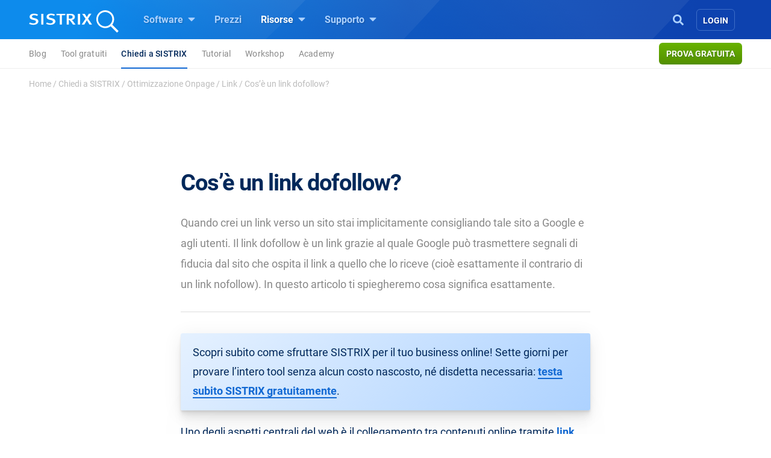

--- FILE ---
content_type: text/html; charset=UTF-8
request_url: https://www.sistrix.it/chiedi-a-sistrix/onpage/link/link-dofollow/
body_size: 23752
content:
<!doctype html><html class="no-js h-100" lang="it-IT" xml:lang="it-IT"><head><meta charset="UTF-8"><title>Cos&#039;è un link dofollow? - SISTRIX</title><meta name="viewport" content="width=device-width"><link rel="profile" href="//gmpg.org/xfn/11"><link rel="pingback" href="https://www.sistrix.it/xmlrpc.php"><meta name="viewport" content="width=device-width, initial-scale=1.0"><link rel="apple-touch-icon" sizes="180x180" href="https://www.sistrix.it/apple-touch-icon.png"><link rel="icon" type="image/png" sizes="32x32" href="https://www.sistrix.it/favicon-32x32.png"><link rel="icon" type="image/png" sizes="16x16" href="https://www.sistrix.it/favicon-16x16.png"><link rel="manifest" href="/manifest-it.json" /><link rel="mask-icon" href="/safari-pinned-tab.svg" color="#0078c8" /><meta name="msapplication-TileColor" content="#1269D3"><meta name="theme-color" content="#ffffff"><meta name="author" content="jferris"><meta name='robots' content='index, follow, max-image-preview:large, max-snippet:-1, max-video-preview:-1' /><style>img:is([sizes="auto" i], [sizes^="auto," i]) { contain-intrinsic-size: 3000px 1500px }</style><meta name="description" content="Cosa significa &quot;link dofollow&quot; e a cosa serve nella SEO? Scopri tutto quello che ti serve in questo articolo di SISTRIX ✓ Facile, utile e veloce ✓" /><link rel="canonical" href="https://www.sistrix.it/chiedi-a-sistrix/onpage/link/link-dofollow/" /><meta property="og:locale" content="it_IT" /><meta property="og:type" content="article" /><meta property="og:title" content="Cos&#039;è un link dofollow? - SISTRIX" /><meta property="og:description" content="Cosa significa &quot;link dofollow&quot; e a cosa serve nella SEO? Scopri tutto quello che ti serve in questo articolo di SISTRIX ✓ Facile, utile e veloce ✓" /><meta property="og:url" content="https://www.sistrix.it/chiedi-a-sistrix/onpage/link-guida-rapida/link-dofollow/" /><meta property="og:site_name" content="SISTRIX" /><meta property="article:modified_time" content="2025-08-04T11:09:56+00:00" /><meta name="twitter:card" content="summary_large_image" /><meta name="twitter:label1" content="Tempo di lettura stimato" /><meta name="twitter:data1" content="2 minuti" /> <script type="application/ld+json" class="yoast-schema-graph">{"@context":"https://schema.org","@graph":[{"@type":"WebPage","@id":"https://www.sistrix.it/chiedi-a-sistrix/onpage/link-guida-rapida/link-dofollow/","url":"https://www.sistrix.it/chiedi-a-sistrix/onpage/link-guida-rapida/link-dofollow/","name":"Cos'è un link dofollow? - SISTRIX","isPartOf":{"@id":"https://www.sistrix.it/#website"},"description":"Cosa significa \"link dofollow\" e a cosa serve nella SEO? Scopri tutto quello che ti serve in questo articolo di SISTRIX ✓ Facile, utile e veloce ✓","breadcrumb":{"@id":"https://www.sistrix.it/chiedi-a-sistrix/onpage/link-guida-rapida/link-dofollow/#breadcrumb"},"inLanguage":"it-IT","potentialAction":[{"@type":"ReadAction","target":["https://www.sistrix.it/chiedi-a-sistrix/onpage/link-guida-rapida/link-dofollow/"]}]},{"@type":"BreadcrumbList","@id":"https://www.sistrix.it/chiedi-a-sistrix/onpage/link-guida-rapida/link-dofollow/#breadcrumb","itemListElement":[{"@type":"ListItem","position":1,"name":"Home","item":"https://www.sistrix.it/"},{"@type":"ListItem","position":2,"name":"Chiedi a SISTRIX","item":"https://www.sistrix.it/chiedi-a-sistrix/"},{"@type":"ListItem","position":3,"name":"Ottimizzazione Onpage","item":"https://www.sistrix.it/chiedi-a-sistrix/onpage/"},{"@type":"ListItem","position":4,"name":"Link","item":"https://www.sistrix.it/chiedi-a-sistrix/onpage/link/"},{"@type":"ListItem","position":5,"name":"Cos&#8217;è un link dofollow?"}]},{"@type":"WebSite","@id":"https://www.sistrix.it/#website","url":"https://www.sistrix.it/","name":"SISTRIX","description":"SISTRIX (IT)","potentialAction":[{"@type":"SearchAction","target":{"@type":"EntryPoint","urlTemplate":"https://www.sistrix.it/?s={search_term_string}"},"query-input":{"@type":"PropertyValueSpecification","valueRequired":true,"valueName":"search_term_string"}}],"inLanguage":"it-IT"}]}</script> <link href='https://assets.sistrix.com' rel='preconnect' /><link href='https://cdn.sistrix.com' rel='preconnect' /><link rel='stylesheet' id='jetpack-layout-grid-css' href='https://www.sistrix.it/wp-content/plugins/layout-grid/style.css?ver=1700466982' media='all' /><link rel='stylesheet' id='mediaelement-css' href='https://www.sistrix.it/wp-includes/js/mediaelement/mediaelementplayer-legacy.min.css?ver=4.2.17' media='all' /><link rel='stylesheet' id='wp-mediaelement-css' href='https://www.sistrix.it/wp-includes/js/mediaelement/wp-mediaelement.min.css?ver=6.8.3' media='all' /><link rel='stylesheet' id='view_editor_gutenberg_frontend_assets-css' href='https://www.sistrix.it/wp-content/plugins/toolset-blocks/public/css/views-frontend.css?ver=3.6.20' media='all' /><style id='view_editor_gutenberg_frontend_assets-inline-css'>.wpv-sort-list-dropdown.wpv-sort-list-dropdown-style-default > span.wpv-sort-list,.wpv-sort-list-dropdown.wpv-sort-list-dropdown-style-default .wpv-sort-list-item {border-color: #cdcdcd;}.wpv-sort-list-dropdown.wpv-sort-list-dropdown-style-default .wpv-sort-list-item a {color: #444;background-color: #fff;}.wpv-sort-list-dropdown.wpv-sort-list-dropdown-style-default a:hover,.wpv-sort-list-dropdown.wpv-sort-list-dropdown-style-default a:focus {color: #000;background-color: #eee;}.wpv-sort-list-dropdown.wpv-sort-list-dropdown-style-default .wpv-sort-list-item.wpv-sort-list-current a {color: #000;background-color: #eee;}
.wpv-sort-list-dropdown.wpv-sort-list-dropdown-style-default > span.wpv-sort-list,.wpv-sort-list-dropdown.wpv-sort-list-dropdown-style-default .wpv-sort-list-item {border-color: #cdcdcd;}.wpv-sort-list-dropdown.wpv-sort-list-dropdown-style-default .wpv-sort-list-item a {color: #444;background-color: #fff;}.wpv-sort-list-dropdown.wpv-sort-list-dropdown-style-default a:hover,.wpv-sort-list-dropdown.wpv-sort-list-dropdown-style-default a:focus {color: #000;background-color: #eee;}.wpv-sort-list-dropdown.wpv-sort-list-dropdown-style-default .wpv-sort-list-item.wpv-sort-list-current a {color: #000;background-color: #eee;}.wpv-sort-list-dropdown.wpv-sort-list-dropdown-style-grey > span.wpv-sort-list,.wpv-sort-list-dropdown.wpv-sort-list-dropdown-style-grey .wpv-sort-list-item {border-color: #cdcdcd;}.wpv-sort-list-dropdown.wpv-sort-list-dropdown-style-grey .wpv-sort-list-item a {color: #444;background-color: #eeeeee;}.wpv-sort-list-dropdown.wpv-sort-list-dropdown-style-grey a:hover,.wpv-sort-list-dropdown.wpv-sort-list-dropdown-style-grey a:focus {color: #000;background-color: #e5e5e5;}.wpv-sort-list-dropdown.wpv-sort-list-dropdown-style-grey .wpv-sort-list-item.wpv-sort-list-current a {color: #000;background-color: #e5e5e5;}
.wpv-sort-list-dropdown.wpv-sort-list-dropdown-style-default > span.wpv-sort-list,.wpv-sort-list-dropdown.wpv-sort-list-dropdown-style-default .wpv-sort-list-item {border-color: #cdcdcd;}.wpv-sort-list-dropdown.wpv-sort-list-dropdown-style-default .wpv-sort-list-item a {color: #444;background-color: #fff;}.wpv-sort-list-dropdown.wpv-sort-list-dropdown-style-default a:hover,.wpv-sort-list-dropdown.wpv-sort-list-dropdown-style-default a:focus {color: #000;background-color: #eee;}.wpv-sort-list-dropdown.wpv-sort-list-dropdown-style-default .wpv-sort-list-item.wpv-sort-list-current a {color: #000;background-color: #eee;}.wpv-sort-list-dropdown.wpv-sort-list-dropdown-style-grey > span.wpv-sort-list,.wpv-sort-list-dropdown.wpv-sort-list-dropdown-style-grey .wpv-sort-list-item {border-color: #cdcdcd;}.wpv-sort-list-dropdown.wpv-sort-list-dropdown-style-grey .wpv-sort-list-item a {color: #444;background-color: #eeeeee;}.wpv-sort-list-dropdown.wpv-sort-list-dropdown-style-grey a:hover,.wpv-sort-list-dropdown.wpv-sort-list-dropdown-style-grey a:focus {color: #000;background-color: #e5e5e5;}.wpv-sort-list-dropdown.wpv-sort-list-dropdown-style-grey .wpv-sort-list-item.wpv-sort-list-current a {color: #000;background-color: #e5e5e5;}.wpv-sort-list-dropdown.wpv-sort-list-dropdown-style-blue > span.wpv-sort-list,.wpv-sort-list-dropdown.wpv-sort-list-dropdown-style-blue .wpv-sort-list-item {border-color: #0099cc;}.wpv-sort-list-dropdown.wpv-sort-list-dropdown-style-blue .wpv-sort-list-item a {color: #444;background-color: #cbddeb;}.wpv-sort-list-dropdown.wpv-sort-list-dropdown-style-blue a:hover,.wpv-sort-list-dropdown.wpv-sort-list-dropdown-style-blue a:focus {color: #000;background-color: #95bedd;}.wpv-sort-list-dropdown.wpv-sort-list-dropdown-style-blue .wpv-sort-list-item.wpv-sort-list-current a {color: #000;background-color: #95bedd;}</style><style id='global-styles-inline-css'>:root{--wp--preset--aspect-ratio--square: 1;--wp--preset--aspect-ratio--4-3: 4/3;--wp--preset--aspect-ratio--3-4: 3/4;--wp--preset--aspect-ratio--3-2: 3/2;--wp--preset--aspect-ratio--2-3: 2/3;--wp--preset--aspect-ratio--16-9: 16/9;--wp--preset--aspect-ratio--9-16: 9/16;--wp--preset--color--black: #000000;--wp--preset--color--cyan-bluish-gray: #abb8c3;--wp--preset--color--white: #ffffff;--wp--preset--color--pale-pink: #f78da7;--wp--preset--color--vivid-red: #cf2e2e;--wp--preset--color--luminous-vivid-orange: #ff6900;--wp--preset--color--luminous-vivid-amber: #fcb900;--wp--preset--color--light-green-cyan: #7bdcb5;--wp--preset--color--vivid-green-cyan: #00d084;--wp--preset--color--pale-cyan-blue: #8ed1fc;--wp--preset--color--vivid-cyan-blue: #0693e3;--wp--preset--color--vivid-purple: #9b51e0;--wp--preset--gradient--vivid-cyan-blue-to-vivid-purple: linear-gradient(135deg,rgba(6,147,227,1) 0%,rgb(155,81,224) 100%);--wp--preset--gradient--light-green-cyan-to-vivid-green-cyan: linear-gradient(135deg,rgb(122,220,180) 0%,rgb(0,208,130) 100%);--wp--preset--gradient--luminous-vivid-amber-to-luminous-vivid-orange: linear-gradient(135deg,rgba(252,185,0,1) 0%,rgba(255,105,0,1) 100%);--wp--preset--gradient--luminous-vivid-orange-to-vivid-red: linear-gradient(135deg,rgba(255,105,0,1) 0%,rgb(207,46,46) 100%);--wp--preset--gradient--very-light-gray-to-cyan-bluish-gray: linear-gradient(135deg,rgb(238,238,238) 0%,rgb(169,184,195) 100%);--wp--preset--gradient--cool-to-warm-spectrum: linear-gradient(135deg,rgb(74,234,220) 0%,rgb(151,120,209) 20%,rgb(207,42,186) 40%,rgb(238,44,130) 60%,rgb(251,105,98) 80%,rgb(254,248,76) 100%);--wp--preset--gradient--blush-light-purple: linear-gradient(135deg,rgb(255,206,236) 0%,rgb(152,150,240) 100%);--wp--preset--gradient--blush-bordeaux: linear-gradient(135deg,rgb(254,205,165) 0%,rgb(254,45,45) 50%,rgb(107,0,62) 100%);--wp--preset--gradient--luminous-dusk: linear-gradient(135deg,rgb(255,203,112) 0%,rgb(199,81,192) 50%,rgb(65,88,208) 100%);--wp--preset--gradient--pale-ocean: linear-gradient(135deg,rgb(255,245,203) 0%,rgb(182,227,212) 50%,rgb(51,167,181) 100%);--wp--preset--gradient--electric-grass: linear-gradient(135deg,rgb(202,248,128) 0%,rgb(113,206,126) 100%);--wp--preset--gradient--midnight: linear-gradient(135deg,rgb(2,3,129) 0%,rgb(40,116,252) 100%);--wp--preset--font-size--small: 13px;--wp--preset--font-size--medium: 20px;--wp--preset--font-size--large: 36px;--wp--preset--font-size--x-large: 42px;--wp--preset--spacing--20: 0.44rem;--wp--preset--spacing--30: 0.67rem;--wp--preset--spacing--40: 1rem;--wp--preset--spacing--50: 1.5rem;--wp--preset--spacing--60: 2.25rem;--wp--preset--spacing--70: 3.38rem;--wp--preset--spacing--80: 5.06rem;--wp--preset--shadow--natural: 6px 6px 9px rgba(0, 0, 0, 0.2);--wp--preset--shadow--deep: 12px 12px 50px rgba(0, 0, 0, 0.4);--wp--preset--shadow--sharp: 6px 6px 0px rgba(0, 0, 0, 0.2);--wp--preset--shadow--outlined: 6px 6px 0px -3px rgba(255, 255, 255, 1), 6px 6px rgba(0, 0, 0, 1);--wp--preset--shadow--crisp: 6px 6px 0px rgba(0, 0, 0, 1);}:where(.is-layout-flex){gap: 0.5em;}:where(.is-layout-grid){gap: 0.5em;}body .is-layout-flex{display: flex;}.is-layout-flex{flex-wrap: wrap;align-items: center;}.is-layout-flex > :is(*, div){margin: 0;}body .is-layout-grid{display: grid;}.is-layout-grid > :is(*, div){margin: 0;}:where(.wp-block-columns.is-layout-flex){gap: 2em;}:where(.wp-block-columns.is-layout-grid){gap: 2em;}:where(.wp-block-post-template.is-layout-flex){gap: 1.25em;}:where(.wp-block-post-template.is-layout-grid){gap: 1.25em;}.has-black-color{color: var(--wp--preset--color--black) !important;}.has-cyan-bluish-gray-color{color: var(--wp--preset--color--cyan-bluish-gray) !important;}.has-white-color{color: var(--wp--preset--color--white) !important;}.has-pale-pink-color{color: var(--wp--preset--color--pale-pink) !important;}.has-vivid-red-color{color: var(--wp--preset--color--vivid-red) !important;}.has-luminous-vivid-orange-color{color: var(--wp--preset--color--luminous-vivid-orange) !important;}.has-luminous-vivid-amber-color{color: var(--wp--preset--color--luminous-vivid-amber) !important;}.has-light-green-cyan-color{color: var(--wp--preset--color--light-green-cyan) !important;}.has-vivid-green-cyan-color{color: var(--wp--preset--color--vivid-green-cyan) !important;}.has-pale-cyan-blue-color{color: var(--wp--preset--color--pale-cyan-blue) !important;}.has-vivid-cyan-blue-color{color: var(--wp--preset--color--vivid-cyan-blue) !important;}.has-vivid-purple-color{color: var(--wp--preset--color--vivid-purple) !important;}.has-black-background-color{background-color: var(--wp--preset--color--black) !important;}.has-cyan-bluish-gray-background-color{background-color: var(--wp--preset--color--cyan-bluish-gray) !important;}.has-white-background-color{background-color: var(--wp--preset--color--white) !important;}.has-pale-pink-background-color{background-color: var(--wp--preset--color--pale-pink) !important;}.has-vivid-red-background-color{background-color: var(--wp--preset--color--vivid-red) !important;}.has-luminous-vivid-orange-background-color{background-color: var(--wp--preset--color--luminous-vivid-orange) !important;}.has-luminous-vivid-amber-background-color{background-color: var(--wp--preset--color--luminous-vivid-amber) !important;}.has-light-green-cyan-background-color{background-color: var(--wp--preset--color--light-green-cyan) !important;}.has-vivid-green-cyan-background-color{background-color: var(--wp--preset--color--vivid-green-cyan) !important;}.has-pale-cyan-blue-background-color{background-color: var(--wp--preset--color--pale-cyan-blue) !important;}.has-vivid-cyan-blue-background-color{background-color: var(--wp--preset--color--vivid-cyan-blue) !important;}.has-vivid-purple-background-color{background-color: var(--wp--preset--color--vivid-purple) !important;}.has-black-border-color{border-color: var(--wp--preset--color--black) !important;}.has-cyan-bluish-gray-border-color{border-color: var(--wp--preset--color--cyan-bluish-gray) !important;}.has-white-border-color{border-color: var(--wp--preset--color--white) !important;}.has-pale-pink-border-color{border-color: var(--wp--preset--color--pale-pink) !important;}.has-vivid-red-border-color{border-color: var(--wp--preset--color--vivid-red) !important;}.has-luminous-vivid-orange-border-color{border-color: var(--wp--preset--color--luminous-vivid-orange) !important;}.has-luminous-vivid-amber-border-color{border-color: var(--wp--preset--color--luminous-vivid-amber) !important;}.has-light-green-cyan-border-color{border-color: var(--wp--preset--color--light-green-cyan) !important;}.has-vivid-green-cyan-border-color{border-color: var(--wp--preset--color--vivid-green-cyan) !important;}.has-pale-cyan-blue-border-color{border-color: var(--wp--preset--color--pale-cyan-blue) !important;}.has-vivid-cyan-blue-border-color{border-color: var(--wp--preset--color--vivid-cyan-blue) !important;}.has-vivid-purple-border-color{border-color: var(--wp--preset--color--vivid-purple) !important;}.has-vivid-cyan-blue-to-vivid-purple-gradient-background{background: var(--wp--preset--gradient--vivid-cyan-blue-to-vivid-purple) !important;}.has-light-green-cyan-to-vivid-green-cyan-gradient-background{background: var(--wp--preset--gradient--light-green-cyan-to-vivid-green-cyan) !important;}.has-luminous-vivid-amber-to-luminous-vivid-orange-gradient-background{background: var(--wp--preset--gradient--luminous-vivid-amber-to-luminous-vivid-orange) !important;}.has-luminous-vivid-orange-to-vivid-red-gradient-background{background: var(--wp--preset--gradient--luminous-vivid-orange-to-vivid-red) !important;}.has-very-light-gray-to-cyan-bluish-gray-gradient-background{background: var(--wp--preset--gradient--very-light-gray-to-cyan-bluish-gray) !important;}.has-cool-to-warm-spectrum-gradient-background{background: var(--wp--preset--gradient--cool-to-warm-spectrum) !important;}.has-blush-light-purple-gradient-background{background: var(--wp--preset--gradient--blush-light-purple) !important;}.has-blush-bordeaux-gradient-background{background: var(--wp--preset--gradient--blush-bordeaux) !important;}.has-luminous-dusk-gradient-background{background: var(--wp--preset--gradient--luminous-dusk) !important;}.has-pale-ocean-gradient-background{background: var(--wp--preset--gradient--pale-ocean) !important;}.has-electric-grass-gradient-background{background: var(--wp--preset--gradient--electric-grass) !important;}.has-midnight-gradient-background{background: var(--wp--preset--gradient--midnight) !important;}.has-small-font-size{font-size: var(--wp--preset--font-size--small) !important;}.has-medium-font-size{font-size: var(--wp--preset--font-size--medium) !important;}.has-large-font-size{font-size: var(--wp--preset--font-size--large) !important;}.has-x-large-font-size{font-size: var(--wp--preset--font-size--x-large) !important;}
:where(.wp-block-post-template.is-layout-flex){gap: 1.25em;}:where(.wp-block-post-template.is-layout-grid){gap: 1.25em;}
:where(.wp-block-columns.is-layout-flex){gap: 2em;}:where(.wp-block-columns.is-layout-grid){gap: 2em;}
:root :where(.wp-block-pullquote){font-size: 1.5em;line-height: 1.6;}</style><style id='block-spacing-styles-inline-css'>.spacing-container.space-1{height:80px;background:none}@media (max-width: 1199.98px){.spacing-container.space-1{height:60px}}@media (max-width: 991.98px){.spacing-container.space-1{height:40px}}.spacing-container.space-2{height:160px;background:none}@media (max-width: 1199.98px){.spacing-container.space-2{height:140px}}@media (max-width: 991.98px){.spacing-container.space-2{height:80px}}.spacing-container.space-3{height:240px;background:none}@media (max-width: 1199.98px){.spacing-container.space-3{height:200px}}@media (max-width: 991.98px){.spacing-container.space-3{height:100px}}.page-id-144256 .spacing-container.space-2,.page-id-80024 .spacing-container.space-2,.page-id-79328 .spacing-container.space-2,.page-id-17012 .spacing-container.space-2,.page-id-40769 .spacing-container.space-2,.page-id-138727 .spacing-container.space-2,.page-id-80009 .spacing-container.space-2,.page-id-79304 .spacing-container.space-2,.page-id-17006 .spacing-container.space-2,.page-id-40763 .spacing-container.space-2,.page-id-144208 .spacing-container.space-2,.page-id-80018 .spacing-container.space-2,.page-id-79322 .spacing-container.space-2,.page-id-17000 .spacing-container.space-2,.page-id-40775 .spacing-container.space-2,.page-id-25041 .spacing-container.space-2,.page-id-207133 .spacing-container.space-2{height:160px;background:none}@media (max-width: 1199.98px){.page-id-144256 .spacing-container.space-2,.page-id-80024 .spacing-container.space-2,.page-id-79328 .spacing-container.space-2,.page-id-17012 .spacing-container.space-2,.page-id-40769 .spacing-container.space-2,.page-id-138727 .spacing-container.space-2,.page-id-80009 .spacing-container.space-2,.page-id-79304 .spacing-container.space-2,.page-id-17006 .spacing-container.space-2,.page-id-40763 .spacing-container.space-2,.page-id-144208 .spacing-container.space-2,.page-id-80018 .spacing-container.space-2,.page-id-79322 .spacing-container.space-2,.page-id-17000 .spacing-container.space-2,.page-id-40775 .spacing-container.space-2,.page-id-25041 .spacing-container.space-2,.page-id-207133 .spacing-container.space-2{height:140px}}@media (max-width: 991.98px){.page-id-144256 .spacing-container.space-2,.page-id-80024 .spacing-container.space-2,.page-id-79328 .spacing-container.space-2,.page-id-17012 .spacing-container.space-2,.page-id-40769 .spacing-container.space-2,.page-id-138727 .spacing-container.space-2,.page-id-80009 .spacing-container.space-2,.page-id-79304 .spacing-container.space-2,.page-id-17006 .spacing-container.space-2,.page-id-40763 .spacing-container.space-2,.page-id-144208 .spacing-container.space-2,.page-id-80018 .spacing-container.space-2,.page-id-79322 .spacing-container.space-2,.page-id-17000 .spacing-container.space-2,.page-id-40775 .spacing-container.space-2,.page-id-25041 .spacing-container.space-2,.page-id-207133 .spacing-container.space-2{height:140px}}.page-id-144256 .spacing-container.space-3,.page-id-80024 .spacing-container.space-3,.page-id-79328 .spacing-container.space-3,.page-id-17012 .spacing-container.space-3,.page-id-40769 .spacing-container.space-3,.page-id-138727 .spacing-container.space-3,.page-id-80009 .spacing-container.space-3,.page-id-79304 .spacing-container.space-3,.page-id-17006 .spacing-container.space-3,.page-id-40763 .spacing-container.space-3,.page-id-144208 .spacing-container.space-3,.page-id-80018 .spacing-container.space-3,.page-id-79322 .spacing-container.space-3,.page-id-17000 .spacing-container.space-3,.page-id-40775 .spacing-container.space-3,.page-id-25041 .spacing-container.space-3,.page-id-207133 .spacing-container.space-3{height:240px;background:none}@media (max-width: 1199.98px){.page-id-144256 .spacing-container.space-3,.page-id-80024 .spacing-container.space-3,.page-id-79328 .spacing-container.space-3,.page-id-17012 .spacing-container.space-3,.page-id-40769 .spacing-container.space-3,.page-id-138727 .spacing-container.space-3,.page-id-80009 .spacing-container.space-3,.page-id-79304 .spacing-container.space-3,.page-id-17006 .spacing-container.space-3,.page-id-40763 .spacing-container.space-3,.page-id-144208 .spacing-container.space-3,.page-id-80018 .spacing-container.space-3,.page-id-79322 .spacing-container.space-3,.page-id-17000 .spacing-container.space-3,.page-id-40775 .spacing-container.space-3,.page-id-25041 .spacing-container.space-3,.page-id-207133 .spacing-container.space-3{height:200px}}@media (max-width: 991.98px){.page-id-144256 .spacing-container.space-3,.page-id-80024 .spacing-container.space-3,.page-id-79328 .spacing-container.space-3,.page-id-17012 .spacing-container.space-3,.page-id-40769 .spacing-container.space-3,.page-id-138727 .spacing-container.space-3,.page-id-80009 .spacing-container.space-3,.page-id-79304 .spacing-container.space-3,.page-id-17006 .spacing-container.space-3,.page-id-40763 .spacing-container.space-3,.page-id-144208 .spacing-container.space-3,.page-id-80018 .spacing-container.space-3,.page-id-79322 .spacing-container.space-3,.page-id-17000 .spacing-container.space-3,.page-id-40775 .spacing-container.space-3,.page-id-25041 .spacing-container.space-3,.page-id-207133 .spacing-container.space-3{height:200px}}</style><link rel='stylesheet' id='tablepress-default-css' href='https://www.sistrix.it/wp-content/plugins/tablepress/css/build/default.css?ver=3.2.6' media='all' /><link rel='stylesheet' id='algolia-autocomplete-css' href='https://www.sistrix.it/wp-content/plugins/wp-search-with-algolia/css/algolia-autocomplete.css?ver=2.10.3' media='all' /><link rel='stylesheet' id='styles-app-css' href='https://www.sistrix.it/wp-content/themes/sistrix-child/assets/css/app.css?ver=1768813207' media='all' /> <script src="https://www.sistrix.it/wp-content/plugins/toolset-blocks/vendor/toolset/common-es/public/toolset-common-es-frontend.js?ver=175000" id="toolset-common-es-frontend-js"></script> <link rel="https://api.w.org/" href="https://www.sistrix.it/wp-json/" /><link rel="alternate" title="JSON" type="application/json" href="https://www.sistrix.it/wp-json/wp/v2/pages/10646" /><link rel="EditURI" type="application/rsd+xml" title="RSD" href="https://www.sistrix.it/xmlrpc.php?rsd" /><link rel='shortlink' href='https://www.sistrix.it/?p=10646' /><link rel="alternate" title="oEmbed (JSON)" type="application/json+oembed" href="https://www.sistrix.it/wp-json/oembed/1.0/embed?url=https%3A%2F%2Fwww.sistrix.it%2Fchiedi-a-sistrix%2Fonpage%2Flink-guida-rapida%2Flink-dofollow%2F" /><link rel="alternate" title="oEmbed (XML)" type="text/xml+oembed" href="https://www.sistrix.it/wp-json/oembed/1.0/embed?url=https%3A%2F%2Fwww.sistrix.it%2Fchiedi-a-sistrix%2Fonpage%2Flink-guida-rapida%2Flink-dofollow%2F&#038;format=xml" /> <script>window.dataLayer=window.dataLayer||[];dataLayer.push({'wp_utype':'visitor','wp_posttype':'page',event:'wpPageInfo'});</script> <script>window.addEventListener("load",function(){ var c={script:false,link:false}; function ls(s) { if(!['script','link'].includes(s)||c[s]){return;}c[s]=true; var d=document,f=d.getElementsByTagName(s)[0],j=d.createElement(s); if(s==='script'){j.async=true;j.src='https://www.sistrix.it/wp-content/plugins/toolset-blocks/vendor/toolset/blocks/public/js/frontend.js?v=1.6.16';}else{ j.rel='stylesheet';j.href='https://www.sistrix.it/wp-content/plugins/toolset-blocks/vendor/toolset/blocks/public/css/style.css?v=1.6.16';} f.parentNode.insertBefore(j, f); }; function ex(){ls('script');ls('link')} window.addEventListener("scroll", ex, {once: true}); if (('IntersectionObserver' in window) && ('IntersectionObserverEntry' in window) && ('intersectionRatio' in window.IntersectionObserverEntry.prototype)) { var i = 0, fb = document.querySelectorAll("[class^='tb-']"), o = new IntersectionObserver(es => { es.forEach(e => { o.unobserve(e.target); if (e.intersectionRatio > 0) { ex();o.disconnect();}else{ i++;if(fb.length>i){o.observe(fb[i])}} }) }); if (fb.length) { o.observe(fb[i]) } } })</script> <noscript><link rel="stylesheet" href="https://www.sistrix.it/wp-content/plugins/toolset-blocks/vendor/toolset/blocks/public/css/style.css"> </noscript><link rel="preload" href="https://www.sistrix.it/wp-content/themes/sistrix-child/assets/webfonts/roboto/Roboto-Regular.woff2" as="font" type="font/woff2" crossorigin><link rel="preload" href="https://www.sistrix.it/wp-content/themes/sistrix-child/assets/webfonts/roboto/Roboto-Medium.woff2" as="font" type="font/woff2" crossorigin><link rel="preload" href="https://www.sistrix.it/wp-content/themes/sistrix-child/assets/webfonts/roboto/Roboto-Bold.woff2" as="font" type="font/woff2" crossorigin><link rel="preload" href="https://www.sistrix.it/wp-content/themes/sistrix-child/assets/webfonts/sailec/3674DF_0_0.woff2" as="font" type="font/woff2" crossorigin><link rel="preload" href="https://www.sistrix.it/wp-content/themes/sistrix-child/assets/css/fonts.css" as="font" type="font/ttf" crossorigin="anonymous"><style>h1,h2,h3,h4,h5,h6{margin:0;padding:0;color:#00285A;font-family:"Roboto", Arial, sans-serif;font-weight:700}@media (max-width: 767.98px){h1,h2,h3,h4,h5,h6{word-break:break-word}}h1{line-height:3.2rem;font-size:2.375rem;letter-spacing:-1px}h1 b,h1 strong{letter-spacing:-0.4px;font-family:"Roboto", Arial, sans-serif;font-weight:700}@media (max-width: 767.98px){h1{line-height:2.75rem;font-size:2.125rem}}h2,.schema-faq-question{letter-spacing:-0.5px;font-size:1.875rem;font-weight:700;line-height:2.75rem}@media (max-width: 767.98px){h2,.schema-faq-question{font-size:1.75rem;line-height:2.625rem}}h2.wp-landingpage-heading{margin-top:5px;font-size:2.125rem;letter-spacing:-1px}h3{letter-spacing:-0.6px;line-height:2rem;font-size:1.625rem}@media (max-width: 767.98px){h3{line-height:2.25rem;font-size:1.625rem}}h4{letter-spacing:-0.6px;line-height:1.875rem;font-size:1.375rem}@media (max-width: 767.98px){h4{line-height:2rem;font-size:1.375rem}}h1.wp-block-heading,h2.wp-block-heading,h3.wp-block-heading,h4.wp-block-heading,h5.wp-block-heading,h6.wp-block-heading{margin:0;padding:0}h2.wp-block-heading{line-height:2.5rem;letter-spacing:-0.5px;font-size:2.125rem;font-weight:700}@media (max-width: 767.98px){h2.wp-block-heading{font-size:1.75rem;line-height:2.625rem}}.subheadline{font-size:1.125rem;line-height:1.75rem;font-family:"Roboto", Arial, sans-serif;color:#888;margin:0 auto}.subheadline p{letter-spacing:normal;margin-bottom:0}.subheadline p strong{font-family:"Roboto", Arial, sans-serif;font-weight:700}.subheadline a{color:#1269D3;text-decoration:none;background-color:transparent;border-bottom:2px solid #1269D3;transition:all 0.2s ease;font-family:"Roboto", Arial, sans-serif;font-weight:700}.section-headline{color:#00285A;margin-top:80px;font-family:"Roboto", Arial, sans-serif;font-weight:700;font-size:1.875rem;letter-spacing:-0.5px}.category{color:#1269D3;text-transform:uppercase;display:block;vertical-align:middle;line-height:1.5rem;position:relative;letter-spacing:0.3px;margin-bottom:0;font-family:"Roboto", Arial, sans-serif;font-weight:700;font-size:0.9375rem}.category.amazon{color:#ff8000}.category.social{color:#c02}.wp-block-category{color:#1269D3 !important;text-transform:uppercase;display:block;vertical-align:middle;line-height:1.5rem;position:relative;letter-spacing:0.3px !important;margin:0 auto -18px auto !important;text-align:center !important;font-family:"Roboto", Arial, sans-serif;font-weight:700;font-size:0.9375rem}ul,ol{font-family:"Roboto", Arial, sans-serif;color:#00285A}p{color:#00285A;font-size:1.125rem;line-height:2rem;font-family:"Roboto", Arial, sans-serif}p.bold-italic{font-family:"Roboto", Arial, sans-serif;font-weight:700;font-style:italic}p strong,p b{font-family:"Roboto", Arial, sans-serif;font-weight:700}p b>i,p i>b,p em>strong,p strong>em,p strong>i,p i>strong{font-family:"Roboto", Arial, sans-serif;font-weight:700;font-style:italic}@media (max-width: 575.98px){p{font-size:1.125rem}}p a{color:#1269D3;text-decoration:none;background-color:transparent;border-bottom:2px solid #1269D3;transition:all 0.2s ease;font-family:"Roboto", Arial, sans-serif;font-weight:700}p a:hover{text-decoration:none;border-bottom:none;transition:all 0.2s ease;cursor:pointer}p.wp-block-subheading{color:#888;font-size:1.125rem;line-height:2rem;margin-left:auto;margin-right:auto}.underlined,a.link{color:#00285A;border-bottom:dotted 1.5px #bbb;text-decoration:none}.underlined:hover,a.link:hover{border-bottom:solid 1.5px #1269D3;text-decoration:none;cursor:pointer}ol li .underlined{line-height:2rem}.content ul{font-size:1.125rem;line-height:2.25rem;list-style:none}.content ul li{position:relative;color:#00285A;font-size:1.125rem;line-height:2rem}.content ul li a{border-bottom:dotted 1px #00285A;text-decoration:none;color:#00285A}.content ul li a:hover{border-bottom:solid 1px #00285A}@media (max-width: 767.98px){.content ul li{word-break:break-word}}.content ul li::after{position:absolute;background-color:#1269D3;top:11px;left:0;z-index:1;width:9px;height:9px;border-radius:1px;content:"";transition:none}.content .underdotted,.content .underlined,.content a.link{color:#00285A;border-bottom:dotted 1.5px #bbb;text-decoration:none}.content .underdotted:hover,.content .underlined:hover,.content a.link:hover{border-bottom:solid 1.5px #1269D3;text-decoration:none;cursor:pointer}em{font-family:"Roboto", Arial, sans-serif;font-weight:700;font-style:italic}b,strong{font-family:"Roboto", Arial, sans-serif;font-weight:700}code{font-size:87.5%;color:#000;padding:4px;border-radius:6px;background:#1269d312;word-wrap:break-word}a:hover{cursor:pointer}</style><style>.show-user-loggedin {
        display:none        }
        .show-user-loggedout {
        display:block        }
        .show-usr-t {
        display:none        }
        .show-usr-c {
        display:block        }
        .show-usr-s {
        display:none        }
        .show-usr-g {
        display:block        }
        .hide-user-loggedin {
        display:block        }
        .hide-user-loggedout {
        display:none        }
        .hide-usr-t {
        display:block        }
        .hide-usr-c {
        display:none        }
        .hide-usr-s {
        display:block        }
        .hide-usr-g {
        display:none        }
        .hidden {
            display:none;
        }</style> <script type="text/javascript">window.uid = 0;
        window.lang = 'IT';
        const ssx = 'strx696f05cde3d443c2ed8';
        function setCookie(cname, cvalue, exdays) {
            var d = new Date();
            d.setTime(d.getTime() + (exdays*24*60*60*1000));
            var expires = "expires="+d.toUTCString();
            document.cookie = cname + "=" + cvalue + "; " + expires + ";domain=.sistrix.it;path=/";
        }

                        const sgnp = '';</script> <script>'use strict';function _typeof(a){'@babel/helpers - typeof';return _typeof='function'==typeof Symbol&&'symbol'==typeof Symbol.iterator?function(a){return typeof a;}:function(a){return a&&'function'==typeof Symbol&&a.constructor===Symbol&&a!==Symbol.prototype?'symbol':typeof a;},_typeof(a);}function ownKeys(a,b){var c=Object.keys(a);if(Object.getOwnPropertySymbols){var d=Object.getOwnPropertySymbols(a);b&&(d=d.filter(function(b){return Object.getOwnPropertyDescriptor(a,b).enumerable;})),c.push.apply(c,d);}return c;}function _objectSpread(a){for(var b,c=1;c<arguments.length;c++)b=null==arguments[c]?{}:arguments[c],c%2?ownKeys(Object(b),!0).forEach(function(c){_defineProperty(a,c,b[c]);}):Object.getOwnPropertyDescriptors?Object.defineProperties(a,Object.getOwnPropertyDescriptors(b)):ownKeys(Object(b)).forEach(function(c){Object.defineProperty(a,c,Object.getOwnPropertyDescriptor(b,c));});return a;}function _defineProperty(a,b,c){return b=_toPropertyKey(b),b in a?Object.defineProperty(a,b,{value:c,enumerable:!0,configurable:!0,writable:!0}):a[b]=c,a;}function _toPropertyKey(a){var b=_toPrimitive(a,'string');return'symbol'===_typeof(b)?b:b+'';}function _toPrimitive(a,b){if('object'!==_typeof(a)||null===a)return a;var c=a[Symbol.toPrimitive];if(c!==void 0){var d=c.call(a,b||'default');if('object'!==_typeof(d))return d;throw new TypeError('@@toPrimitive must return a primitive value.');}return('string'===b?String:Number)(a);}var disableStr='ga-disable',queue=[];-1<document.cookie.indexOf('ga-disable=true')&&(window['ga-disable']=!0);function gaOptout(){document.cookie='ga-disable=true; expires=Thu, 31 Dec 2099 23:59:59 UTC; path=/',window[disableStr]=!0,alert('Die Erfassung des Nutzerverhaltens wurde in diesem Browser für diese Website deaktiviert.');}var disableReferrer=false,measurementId='G-G28B327H78',measurementFile='/ga4tracking/analytics4-it.php',options={language:!0,screenSize:!0};window.gaDebugMode=!1;var defaultData={v:'2',tid:'G-G28B327H78',dt:document.title,dl:disableReferrer?document.location.origin+document.location.pathname:document.location.origin+document.location.pathname+document.location.search,dp:document.location.pathname,dr:disableReferrer?void 0:document.referrer||void 0,ul:options.language?(navigator.language||'').toLowerCase():void 0,sr:options.screenSize?(window.screen||{}).width+'x'+(window.screen||{}).height:void 0,_p:hid,gcs:'G111',gcd:'11t1t1t1t5',dma_cps:'sypham',dma:1,tfd:Math.round(window.performance.now())},hid=Math.floor(Math.random()*900000000+1e8),_s=0,analyticsStarted=!1,events={},searchParams={},dataLoaded=!1,startTime=new Date().getTime(),activeTime=0,hasFocus=document.hasFocus(),isActive=!0,isVisible=!document.hidden;!0!==window['ga-disable']&&loadData();function loadData(){var a=new XMLHttpRequest();a.open('GET',measurementFile+'?tid='+measurementId+'&action=get_data',!0),a.onreadystatechange=function(){if(4==a.readyState)if(dataLoaded=!0,200==a.status){var b=JSON.parse(a.responseText);events=b.event_data,searchParams=b.search_params;}else console.warn('Failed to fetch data.');},a.send();}if(!0!==window['ga-disable'])var launchIntervalID=setInterval(function(){!analyticsStarted&&dataLoaded&&(analyticsStarted=!0,clearInterval(launchIntervalID),startAnalytics());},100);function startAnalytics(){var a=window.history,b=a.pushState;if(a.pushState=function(c){return'function'==typeof a.onpushstate&&a.onpushstate({state:c}),setTimeout(function(){track('page_view_history');},10),b.apply(a,arguments);},track('page_view',{},!1),0<searchParams.length){var c=new URLSearchParams(window.location.search),d='';searchParams.forEach(function(a){c.get(a)&&(d=c.get(a));}),''!=d&&setTimeout(function(){trackEvent('view_search_results',{search_term:d});},300);}window.gaFunc={trackEvent:trackEvent},queue.forEach(function(a){gtag(a.command,a.type,a.obj);}),queue=[],checkScrollPosition(),window.addEventListener('scroll',function(){checkScrollPosition();});}function track(a,b,c){var d={};if(!a.startsWith('gtm.')){if(b)for(var e in b){var f=b[e];'items'==e?f.forEach(function(a){if(a.id||a.item_id){var b={id:a.id?a.id:a.item_id?a.item_id:void 0,nm:a.name?a.name:a.item_name?a.item_name:void 0,af:a.affiliation?a.affiliation:a.item_affiliation?a.item_affiliation:void 0,cp:a.coupon?a.coupon:void 0,cu:a.currency?a.currency:void 0,ds:a.discount?a.discount:void 0,lp:a.index||0===a.index?a.index:void 0,br:a.brand?a.brand:a.item_brand?a.item_brand:void 0,ca:a.category?a.category:a.item_category?a.item_category:void 0,c2:a.category2?a.category2:a.item_category2?a.item_category2:void 0,c3:a.category3?a.category3:a.item_category3?a.item_category3:void 0,c4:a.category4?a.category4:a.item_category4?a.item_category4:void 0,c5:a.category5?a.category5:a.item_category5?a.item_category5:void 0,li:a.item_list_id?a.item_list_id:void 0,ln:a.item_list_name?a.item_list_name:void 0,va:a.variant?a.variant:a.item_variant?a.item_variant:void 0,lo:a.location_id?a.location_id:void 0,pr:a.price?a.price:void 0,qt:a.quantity?a.quantity:void 0};d['pr'+(a.index?a.index:1)]=serializeItem(b);}}):isNaN(f)||'boolean'==typeof f||''===f?d['ep.'+e.replace('ep.','').replace('epn.','')]=f:d['epn.'+e.replace('ep.','').replace('epn.','')]=f;}''==defaultData.dt&&(defaultData.dt=document.title);var g=_objectSpread(_objectSpread({},defaultData),d);window.gaDebugMode&&(g.debug_mode=!0),g.en=a,g=applyEventOverrides(g),sendRawData(g,c);}}function trackEvent(a,b){track(a,b,!0);}function serializeItem(a){var b=[];for(var c in a)a.hasOwnProperty(c)&&void 0!==a[c]&&b.push(encodeURIComponent(c)+a[c]);return b.join('~');}function serialize(a){var b=[];for(var c in a)a.hasOwnProperty(c)&&void 0!==a[c]&&b.push(encodeURIComponent(c)+'='+encodeURIComponent(a[c]));return b.join('&');}function sendRawData(a){var b=!(1<arguments.length&&void 0!==arguments[1])||arguments[1];if(!0!==window[disableStr]){var c=navigator||{},d=0;if(!(b&&'view_search_results'!=a.en&&(d=getActiveTime(),resetActiveTime(),36e4<d)))if(a._et=b&&0<d&&'view_search_results'!=a.en?d:void 0,a._s=++_s,c.sendBeacon)c.sendBeacon(measurementFile,serialize(a));else{var e=new XMLHttpRequest();e.open('POST',measurementFile,!0),e.send(serialize(a));}}}function gtag(a,b,c){'event'===a?window.gaFunc?window.gaFunc.trackEvent(b,c):queue.push({command:a,type:b,obj:c}):'config'===a?c.debug_mode&&!0==c.debug_mode?window.gaDebugMode=!0:console.warn('Tried to execute command \''+a+'\' with invalid parameters. Only debug_mode is supported.'):console.warn('Tried to execute unsupported or non-existent command \''+a+'\'');}function ga(){if(console.warn('The ga() function is deprecated and might become unavailable in a future release. Please use gtag() instead.'),'send'!=arguments[0])console.warn('Tried to execute unsupported command \''+arguments[0]+'\'');else if('event'==arguments[1]){var a={event_category:arguments[2],event_label:arguments[4],value:arguments[5]};window.gaFunc.trackEvent(arguments[3],a);}else if('event'==arguments[1].hitType){var a={event_category:arguments[1].eventCategory,event_label:arguments[1].eventLabel,value:arguments[1].eventValue};window.gaFunc.trackEvent(arguments[1].eventAction,a);}else console.warn('Tried to execute command with non-existent type \''+arguments[1]+'\'');}var oldPush;window.dataLayer&&window.dataLayer.push&&(oldPush=window.dataLayer.push),window.dataLayer=window.dataLayer||[],oldPush||(oldPush=window.dataLayer.push),window.dataLayer.push=function(a){if(oldPush&&oldPush.apply(window.dataLayer,[].slice.call(arguments,0)),a.event){var b=a.event;delete a.event,a.ecommerce&&(a=a.ecommerce),gtag('event',b,a);}else console.warn('Tried to push non-event data to dataLayer \''+a+'\'');};var scrollFlag=!1;function checkScrollPosition(){var a=100*((document.documentElement.scrollTop||document.body.scrollTop)/((document.documentElement.scrollHeight||document.body.scrollHeight)-document.documentElement.clientHeight));!scrollFlag&&90<=a&&(scrollFlag=!0,window.gaFunc.trackEvent('scroll',{percent_scrolled:90}));}function clickListener(a){var b=a.target;if((b&&'A'==b.tagName||(b=b.closest('a')),!!b)&&b&&'A'==b.tagName){var c=new URL(b.href),d=c.pathname.split('/').pop().match(/(.*)\.(pdf|xlsx?|docx?|txt|rtf|csv|exe|pages|key|pp(s|t|tx)|7z|pkg|rar|gz|bz|tar|dmg|iso|zip|avi|mov|mp4|mpe?g|wmv|midi?|mp3|wav|wma)($|\?)/);if(d)window.gaFunc.trackEvent('file_download',{file_name:d[1],file_extension:d[2],link_id:b.id,link_classes:b.classList.toString(),link_url:b.href,link_domain:c.hostname,link_text:b.innerText});else{var c=new URL(b.href);c.hostname.replace('www.','')!=window.location.hostname.replace('www.','')&&window.gaFunc.trackEvent('click',{link_id:b.id,link_classes:b.classList.toString(),link_url:b.href,link_domain:c.hostname,outbound:'true'});}}}document.addEventListener('click',clickListener),document.addEventListener('auxclick',clickListener),document.addEventListener('click',buttonClickListener),document.addEventListener('change',changeListener),document.addEventListener('submit',submitListener);var hasInteractedWithForm=!1;function buttonClickListener(a){if(!hasInteractedWithForm){var b=a.target;if(b&&b.form&&('BUTTON'==b.tagName||'INPUT'==b.tagName&&'submit'==b.type)){var c,d;hasInteractedWithForm=!0,window.gaFunc.trackEvent('form_start',{form_id:null!==(c=b.form.getAttribute('id'))&&void 0!==c?c:'',form_name:null!==(d=b.form.getAttribute('name'))&&void 0!==d?d:'',form_destination:b.form.action,form_length:b.form.elements.length});}}}function changeListener(a){if(!hasInteractedWithForm){var b=a.target;if(b&&('INPUT'==b.tagName||'SELECT'==b.tagName||'TEXTAREA'==b.tagName)){var c,d;hasInteractedWithForm=!0,window.gaFunc.trackEvent('form_start',{form_id:null!==(c=b.form.getAttribute('id'))&&void 0!==c?c:'',form_name:null!==(d=b.form.getAttribute('name'))&&void 0!==d?d:'',form_destination:b.form.action,form_length:b.form.elements.length,first_field_id:b.id,first_field_name:b.name,first_field_type:b.type,first_field_position:Array.from(b.form.elements).indexOf(b)+1});}}}function submitListener(a){var b=a.target,c=a.submitter;if(b&&'FORM'==b.tagName){var d,e;window.gaFunc.trackEvent('form_submit',{form_id:null!==(d=b.getAttribute('id'))&&void 0!==d?d:'',form_name:null!==(e=b.getAttribute('name'))&&void 0!==e?e:'',form_destination:c.formAction,form_length:b.elements.length,form_submit_text:''==c.innerText?c.value:c.innerText});}}function addEventListenerActiveTime(a,b){window.addEventListener(a,function(a){stopActiveTime(),b(a),isDocumentActive()&&startActiveTime();});}addEventListenerActiveTime('focus',function(){hasFocus=!0;}),addEventListenerActiveTime('blur',function(){hasFocus=!1;}),addEventListenerActiveTime('pageshow',function(){isActive=!0;}),addEventListenerActiveTime('pagehide',function(){isActive=!1,1e3<activeTime&&window.gaFunc.trackEvent('user_engagement');}),addEventListenerActiveTime('visibilitychange',function(){isVisible=!document.hidden;});function isDocumentActive(){return hasFocus&&isActive&&isVisible;}function startActiveTime(){startTime=new Date().getTime();}function stopActiveTime(){activeTime=getActiveTime();}function getActiveTime(){var a=0;return isDocumentActive()&&(a=new Date().getTime()-startTime),a+activeTime;}function resetActiveTime(){startActiveTime(),activeTime=0;}function applyEventOverrides(a){return 0<events.length&&events.forEach(function(b){if(b.__ogt_event_edit){var c,d,e=b.__ogt_event_edit;checkConditions({event_name_predicate:null!==(c=e.event_name_predicate)&&void 0!==c?c:void 0,conditions:null!==(d=e.conditions)&&void 0!==d?d:void 0},a)&&(a=applyEventParamOps(a,e.event_param_ops));}else if(b.__ogt_event_create){var f,g,h=b.__ogt_event_create;if(checkConditions({event_name_predicate:null!==(f=h.event_name_predicate)&&void 0!==f?f:void 0,conditions:null!==(g=h.conditions)&&void 0!==g?g:void 0},a)){var i=_objectSpread({},defaultData);h.merge_source_event_params&&(i=_objectSpread({},a)),i.en=h.new_event_name,h.event_param_ops&&(i=applyEventParamOps(i,h.event_param_ops)),sendRawData(i);}}}),a;}function applyEventParamOps(a,b){return b.forEach(function(b){if(b.edit_param){var c=mapParam(b.edit_param.param_name);if('event_param'==b.edit_param.param_value.type){var d=a[mapParam(b.edit_param.param_value.event_param.param_name)];!d&&c.startsWith('ep.')&&(d=a[c.replace('ep.','epn.')]),a[c]=d;}else if('const_value'==b.edit_param.param_value.type){var d=b.edit_param.param_value.const_value;a[c]=d;}}}),a;}function checkConditions(a,b){var c=!0;if(a.event_name_predicate)if(!a.event_name_predicate.type)for(var d=0;d<a.event_name_predicate.length;d++){var e;c=c&&checkCondition(a.event_name_predicate[d].type,b.en,a.event_name_predicate[d].values[1].const_value,null!==(e=a.event_name_predicate[d].negate)&&void 0!==e&&e);}else{var f;c=c&&checkCondition(a.event_name_predicate.type,b.en,a.event_name_predicate.values[1].const_value,null!==(f=a.event_name_predicate.negate)&&void 0!==f&&f);}return a.conditions&&a.conditions[0].predicates.forEach(function(a){var d,e,f=mapParam(a.values[0].event_param.param_name),g=a.values[1].const_value,h=b[f];!h&&f.startsWith('ep.')&&(h=b[f.replace('ep.','epn.')]),c=c&&checkCondition(a.type,null!==(d=h)&&void 0!==d?d:'',g,null!==(e=a.negate)&&void 0!==e&&e);}),c;}function checkCondition(c,d,a){var b=!!(3<arguments.length&&void 0!==arguments[3])&&arguments[3],e=!1;return'eq'==c?e=d==a:'eqi'==c?e=d.toLowerCase()==a.toLowerCase():'re'==c?e=d.match('/'+a+'/'):'rei'==c?e=d.match('/'+a+'/i'):'gt'==c?e=d>a:'ge'==c?e=d>=a:'lt'==c?e=d<a:'le'==c?e=d<=a:'cn'==c?e=d.includes(a):'cni'==c?e=d.toLowerCase().includes(a.toLowerCase()):'sw'==c||'bw'==c?e=d.startsWith(a):'swi'==c||'bwi'==c?e=d.toLowerCase().startsWith(a.toLowerCase()):'ew'==c?e=d.endsWith(a):'ewi'==c&&(e=d.toLowerCase().endsWith(a.toLowerCase())),b&&(e=!e),e;}function mapParam(a){return'page_location'==a?'dl':'page_path'==a?'dp':'affiliation'==a?'ep.affiliation':'coupon'==a?'cp':'creative_slot'==a?'cs':'currency'==a?'cu':'discount'==a?'ds':'language'==a?'ul':'location_id'==a?'lo':'page_referrer'==a?'dr':'page_title'==a?'dt':'promotion_id'==a?'pi':'promotion_name'==a?'pn':'shipping'==a?'ep.shipping':'tax'==a?'ep.tax':'value'==a?'ep.value':'ep.'+a;}window.gaOptout=gaOptout,window.gtag=gtag,window.ga=ga;</script> </head><body id="body" class="wp-singular page-template-default page page-id-10646 page-child parent-pageid-67937 wp-theme-sistrix wp-child-theme-sistrix-child  it user-loggedout usr-g page-link-dofollow page-type-chiedi-a-sistrix d-flex flex-column h-100 toolbox-user-loggedout"><div id="app"><div id="navigation-mobile-overlay" class="d-lg-none"></div><div id="header-container"><div id="header-desktop" class="d-none d-lg-block"><div class="container h-100"><div class="row h-100 align-items-center justify-content-between"><div class="col"><div class="row"><div class="col-auto"> <a href="https://www.sistrix.it/"> <img width="150" height="38" class="logo" src="https://www.sistrix.com/wp-content/themes/sistrix-child/assets/images/logos/sistrix-logo-white.svg" alt="SISTRIX Logo" /> </a></div><div class="col-auto align-self-center"> <navigation-desktop :data='{"software":{"url":"https:\/\/www.sistrix.it\/","title":"Software","children":[{"url":"https:\/\/www.sistrix.it\/google\/","title":"Ottimizza per Google"},{"url":"https:\/\/www.sistrix.it\/amazon\/","title":"Successo su Amazon"},{"url":"https:\/\/www.sistrix.it\/content-creator\/","title":"Instagram, YouTube e TikTok"}],"overlay":{"links":[{"url":"https:\/\/www.sistrix.it\/google\/","is_external":false,"external_lang":false,"title":"Ranking migliori su Google","icon":"fab fa-google","icon_code":"<svg aria-hidden=\"true\" focusable=\"false\" data-prefix=\"fab\" data-icon=\"google\" class=\"svg-inline--fa fa-google fa-w-16\" role=\"img\" xmlns=\"http:\/\/www.w3.org\/2000\/svg\" viewBox=\"0 0 488 512\"><path fill=\"currentColor\" d=\"M488 261.8C488 403.3 391.1 504 248 504 110.8 504 0 393.2 0 256S110.8 8 248 8c66.8 0 123 24.5 166.3 64.9l-67.5 64.9C258.5 52.6 94.3 116.6 94.3 256c0 86.5 69.1 156.6 153.7 156.6 98.2 0 135-70.4 140.8-106.9H248v-85.3h236.1c2.3 12.7 3.9 24.9 3.9 41.4z\"><\/path><\/svg>","description":"Maggiore visibilit\u00e0: analizza i tuoi punti di forza, supera i concorrenti e migliora il tuo sito.","colors":{"icon":"#1269D3","square":"#E0EEFF"},"grid":"col-12"},{"url":"https:\/\/www.sistrix.it\/ai\/","is_external":false,"external_lang":false,"title":"Visibilit\u00e0 nelle risposte AI","icon":false,"icon_code":"<svg aria-hidden=\"true\" style=\"fill:#662dc8;\" focusable=\"false\" data-prefix=\"fab\" data-icon=\"instagram\" class=\"svg-inline--fa fa-w-14 ai-logo-lupe\" role=\"img\" xmlns=\"http:\/\/www.w3.org\/2000\/svg\" viewBox=\"0 0 200 200\"><path d=\"M69.84397,41.01681c-20.56306-6.38537-25.64972-11.47202-32.03509-32.03509-.32468-.75759-1.29872-1.08227-2.05631-.75759-.32468.10823-.64936.43291-.75759.75759-6.38537,20.56306-11.47202,25.64971-32.03509,32.03509-.75759.21645-1.19049,1.08227-.97404,1.83985.10823.43291.54113.86581.97404.97404,20.56306,6.38537,25.64972,11.47203,32.03509,32.03509.21645.75758,1.08227,1.19049,1.83985.97404.43291-.10822.86581-.54113.97404-.97404,6.38537-20.56306,11.47202-25.64972,32.03509-32.03509.75758-.21645,1.19049-1.08227.97404-1.83985-.10822-.43291-.54113-.86581-.97404-.97405Z\"\/>\n <path d=\"M99.38984,74.97094c-11.90493-3.67971-14.93528-6.71005-18.61498-18.61498-.21645-.43291-.75758-.64936-1.19049-.43291-.21645,0-.32468.21645-.43291.43291-3.67971,11.90493-6.71005,14.93528-18.61498,18.61498-.43291.10822-.75759.64936-.54113,1.08227,0,.21645.32468.43291.54113.54113,11.90494,3.67971,14.93528,6.71005,18.61498,18.61498.10822.43291.64936.75758,1.08227.54113.21645,0,.43291-.32468.54113-.54113,3.67971-11.90493,6.71005-14.93528,18.61498-18.61498.43291-.10822.75758-.64936.54113-1.08227,0-.21645-.32468-.43291-.54113-.54113Z\"\/><path d=\"M192.34003,186.16998c-7.65002,7.64001-20.04004,7.64001-27.69,0l-39.34003-39.33997c-.14001-.14001-.27997-.28003-.40002-.42999-9.45996,5.31-20.37,8.33997-31.96997,8.33997-36.17999,0-65.62-29.42999-65.62-65.60999,0-3.87,3.14001-7,7-7,3.87,0,7,3.13,7,7,0,28.46002,23.15997,51.60999,51.62,51.60999,9.75,0,18.87-2.71997,26.65002-7.42999,7.94-4.79999,14.48999-11.69,18.87-19.89001,3.88995-7.23999,6.08997-15.51001,6.08997-24.28998,0-28.46002-23.14996-51.62-51.60999-51.62-3.85999,0-7.71002.42999-11.42999,1.27002-3.78003.85999-7.52002-1.51001-8.37-5.28003-.85999-3.77002,1.51001-7.52002,5.27997-8.37,4.73999-1.07001,9.62-1.62,14.52002-1.62,36.17999,0,65.60999,29.44,65.60999,65.62,0,10.38-2.41998,20.20001-6.73999,28.92999.40997.33002.81.70001,1.19,1.08002l39.34003,39.33997c7.63995,7.65002,7.63995,20.04004,0,27.69Z\"\/><\/svg>","description":"Analizza e migliora la tua visibilit\u00e0 nei motori di ricerca AI: menzioni, citazioni e posizionamento.","colors":{"icon":"#662dc8","square":"#eae1ff"},"grid":"col-12"},{"url":"https:\/\/www.sistrix.it\/amazon\/","is_external":false,"external_lang":false,"title":"Successo su Amazon Marketplace","icon":"fab fa-amazon","icon_code":"<svg aria-hidden=\"true\" focusable=\"false\" data-prefix=\"fab\" data-icon=\"amazon\" class=\"svg-inline--fa fa-amazon fa-w-14\" role=\"img\" xmlns=\"http:\/\/www.w3.org\/2000\/svg\" viewBox=\"0 0 448 512\"><path fill=\"currentColor\" d=\"M257.2 162.7c-48.7 1.8-169.5 15.5-169.5 117.5 0 109.5 138.3 114 183.5 43.2 6.5 10.2 35.4 37.5 45.3 46.8l56.8-56S341 288.9 341 261.4V114.3C341 89 316.5 32 228.7 32 140.7 32 94 87 94 136.3l73.5 6.8c16.3-49.5 54.2-49.5 54.2-49.5 40.7-.1 35.5 29.8 35.5 69.1zm0 86.8c0 80-84.2 68-84.2 17.2 0-47.2 50.5-56.7 84.2-57.8v40.6zm136 163.5c-7.7 10-70 67-174.5 67S34.2 408.5 9.7 379c-6.8-7.7 1-11.3 5.5-8.3C88.5 415.2 203 488.5 387.7 401c7.5-3.7 13.3 2 5.5 12zm39.8 2.2c-6.5 15.8-16 26.8-21.2 31-5.5 4.5-9.5 2.7-6.5-3.8s19.3-46.5 12.7-55c-6.5-8.3-37-4.3-48-3.2-10.8 1-13 2-14-.3-2.3-5.7 21.7-15.5 37.5-17.5 15.7-1.8 41-.8 46 5.7 3.7 5.1 0 27.1-6.5 43.1z\"><\/path><\/svg>","description":"Pi\u00f9 trasparenza per il motore di ricerca per prodotti maggiore al mondo: brand, veditori, prodotti e keyword.","colors":{"icon":"#FF8000","square":"#FFEDDB"},"grid":"col-12"}],"showcase":false},"is_active":false},"pricing":{"url":"https:\/\/www.sistrix.it\/prezzi\/","title":"Prezzi","children":[{"url":"https:\/\/www.sistrix.it\/google\/","title":"Ottimizza per Google"},{"url":"https:\/\/www.sistrix.it\/amazon\/","title":"Successo su Amazon"},{"url":"https:\/\/www.sistrix.it\/content-creator\/","title":"Instagram, YouTube e TikTok"}],"overlay":"","is_active":false},"resources":{"url":"https:\/\/www.sistrix.it\/resources\/","title":"Risorse","children":[{"url":"https:\/\/www.sistrix.it\/blog\/","title":"Blog"},{"url":"https:\/\/www.sistrix.it\/free-tools\/","title":"Tool gratuiti"},{"url":"https:\/\/www.sistrix.it\/chiedi-a-sistrix\/","title":"Chiedi a SISTRIX"},{"url":"https:\/\/www.sistrix.it\/tutorials\/","title":"Tutorial"},{"url":"https:\/\/www.sistrix.it\/seminari\/","title":"Workshop"},{"url":"https:\/\/www.sistrix.it\/academy\/","title":"Academy"}],"overlay":{"links":[{"url":"https:\/\/www.sistrix.it\/blog\/","is_external":false,"external_lang":false,"title":"Blog di SISTRIX","icon":"far fa-edit","icon_code":false,"description":"Novit\u00e0, studi e retroscena su Google, Amazon & Co.","colors":{"icon":"#1269d3","square":"#EEEEEE"},"grid":"col-6"},{"url":"https:\/\/www.sistrix.it\/chiedi-a-sistrix\/","is_external":false,"external_lang":false,"title":"Chiedi a SISTRIX","icon":"far fa-keyboard","icon_code":false,"description":"La tua banca dati su Google, SEO e marketing.","colors":{"icon":"#1269d3","square":"#EEEEEE"},"grid":"col-6"},{"url":"https:\/\/www.sistrix.it\/tutorials\/","is_external":false,"external_lang":false,"title":"Tutorial","icon":"far fa-graduation-cap","icon_code":false,"description":"Istruzioni per i compiti pi\u00f9 frequenti, passo per passo.","colors":{"icon":"#1269d3","square":"#EEEEEE"},"grid":"col-6"},{"url":"https:\/\/www.sistrix.it\/free-tools\/","is_external":false,"external_lang":false,"title":"Tool gratuiti","icon":"far fa-pencil-ruler","icon_code":false,"description":"Anche senza account: tool utili per tantissime necessit\u00e0.","colors":{"icon":"#1269d3","square":"#EEEEEE"},"grid":"col-6"}],"showcase":[{"url":"https:\/\/www.sistrix.it\/seminari\/","title":"Workshop di SISTRIX","icon":"far fa-search","icon_code":false,"description":"Scopri come usare SISTRIX e sfruttarne le potenzialit\u00e0.","colors":{"icon":"#E6AC00","square":"#FFF1C7"}},{"url":"https:\/\/www.sistrix.it\/academy\/","title":"SISTRIX Academy","icon":"far fa-book","icon_code":false,"description":"Corsi online gratuiti per imparare le basi SEO","colors":{"icon":"#00C5B8","square":"#D6F6F4"}}]},"is_active":true},"support":{"url":"https:\/\/www.sistrix.it\/support\/","title":"Supporto","children":[{"url":"https:\/\/www.sistrix.it\/start","title":"Guida rapida a SISTRIX"},{"url":"https:\/\/www.sistrix.com\/support\/handbook\/","title":"Manuale"},{"url":"https:\/\/www.sistrix.it\/changelog\/","title":"Nuove funzioni"},{"url":"https:\/\/www.sistrix.it\/support\/contact\/","title":"Contatta l assistenza"}],"overlay":{"links":[{"url":"https:\/\/www.sistrix.it\/start","is_external":false,"external_lang":false,"title":"Guida rapida a SISTRIX","icon":"far fa-history","icon_code":false,"description":"Vieni a conoscere SISTRIX: i primi passi in cinque minuti.","colors":{"icon":"#1269d3","square":"#EEEEEE"},"grid":"col-6"},{"url":"https:\/\/www.sistrix.it\/changelog\/","is_external":false,"external_lang":false,"title":"Nuove funzioni","icon":"far fa-rocket","icon_code":false,"description":"Nuove funzionalit\u00e0, analisi e dati su SISTRIX.","colors":{"icon":"#1269d3","square":"#EEEEEE"},"grid":"col-6"},{"url":"https:\/\/www.sistrix.com\/support\/handbook\/","is_external":true,"external_lang":"Inglese","title":"Manuale","icon":"far fa-book-open","icon_code":false,"description":"Una spiegazione approfondita su dati e funzioni.","colors":{"icon":"#1269d3","square":"#EEEEEE"},"grid":"col-6"},{"url":"https:\/\/www.sistrix.it\/support\/contact\/","is_external":false,"external_lang":false,"title":"Contatti","icon":"far fa-headset","icon_code":false,"description":"Persone reali: contatta l assistenza di SISTRIX.","colors":{"icon":"#1269d3","square":"#EEEEEE"},"grid":"col-6"}],"showcase":false},"is_active":false}}' active="software"></navigation-desktop></div></div></div><div class="col-auto text-right actions"><div class="d-flex userloggedin align-items-center"><header-search index="it_searchables" :is_app="false" language="it" placeholder="Cerca nel sito" host="https://www.sistrix.it"></header-search> <script src="https://www.sistrix.it/wp-content/themes/sistrix-child/assets/js/strx.js?v=1"></script> <script>authSession();
                        authName('loggedin-username', 'user-loggedin', 'user-guest');</script> <a id="user-loggedin" style="display:none" href="https://app.sistrix.com/"><div class="user-name" id="loggedin-username"></div> <img class="rounded-circle" width="50" height="50" src="https://app.sistrix.com/graphic/avatar/w/100.svg" alt="" /> </a> <a id="user-guest" class="login" href="https://app.sistrix.com"> Login </a></div></div></div></div></div><div id="header-mobile" class="d-lg-none"><div class="container-fluid h-100"><div class="row align-items-center h-100"><div class="col-3"> <navigation-mobile :data='{"software":{"url":"https:\/\/www.sistrix.it\/","title":"Software","toggle_at_click":true,"children":[{"url":"https:\/\/www.sistrix.it\/google\/","title":"Ottimizza per Google"},{"url":"https:\/\/www.sistrix.it\/amazon\/","title":"Successo su Amazon"},{"url":"https:\/\/www.sistrix.it\/content-creator\/","title":"Instagram, YouTube e TikTok"}],"is_active":false},"pricing":{"url":"https:\/\/www.sistrix.it\/prezzi\/","title":"Prezzi","toggle_at_click":false,"children":null,"is_active":false},"resources":{"url":"https:\/\/www.sistrix.it\/resources\/","title":"Risorse","toggle_at_click":false,"children":[{"url":"https:\/\/www.sistrix.it\/blog\/","title":"Blog"},{"url":"https:\/\/www.sistrix.it\/free-tools\/","title":"Tool gratuiti"},{"url":"https:\/\/www.sistrix.it\/chiedi-a-sistrix\/","title":"Chiedi a SISTRIX"},{"url":"https:\/\/www.sistrix.it\/tutorials\/","title":"Tutorial"},{"url":"https:\/\/www.sistrix.it\/seminari\/","title":"Workshop"},{"url":"https:\/\/www.sistrix.it\/academy\/","title":"Academy"}],"is_active":false},"support":{"url":"https:\/\/www.sistrix.it\/support\/","title":"Supporto","toggle_at_click":false,"children":[{"url":"https:\/\/www.sistrix.it\/start","title":"Guida rapida a SISTRIX"},{"url":"https:\/\/www.sistrix.com\/support\/handbook\/","title":"Manuale"},{"url":"https:\/\/www.sistrix.it\/changelog\/","title":"Nuove funzioni"},{"url":"https:\/\/www.sistrix.it\/support\/contact\/","title":"Contatta l assistenza"}],"is_active":false},"login":{"url":"https:\/\/app.sistrix.com","title":"Accedi","is_login":true},"trial":{"url":"https:\/\/app.sistrix.com\/booking\/order","title":"Acquista ora","is_trial":true}}'></navigation-mobile></div><div class="col-6 text-center"> <a href="https://www.sistrix.it/"> <img class="logo" width="120" height="31" src="https://www.sistrix.com/wp-content/themes/sistrix-child/assets/images/logos/sistrix-logo-white.svg" alt="SISTRIX Logo" /> </a></div><div class="col-3 text-right"><header-search index="it_searchables" language="it" placeholder="Cerca nel sito"></header-search></div></div></div></div><div id="subnavigation-desktop" class="d-none d-lg-block"><div class="container"><div id="subnavigation-trial"><form method="get" action="https://app.sistrix.com/account/create/it/"> <input type="hidden" name="ssxt" value="h5fi9"> <input type="hidden" name="ssx" value="strx696f05cde3d443c2ed8"> <input type="hidden" name="ssxl" value="it"> <input type="hidden" name="ssxr" value="https://www.sistrix.it/chiedi-a-sistrix/onpage/link/link-dofollow/"> <input type="text" name="name" class="input hnpt" tabindex="-1" autocomplete="off" placeholder="Name" value=""> <button type="submit" id="header-form-button" class="btn btn-success">Prova gratuita</button></form></div><ul><li class=""><a href="https://www.sistrix.it/blog/">Blog</a></li><li class=""><a href="https://www.sistrix.it/free-tools/">Tool gratuiti</a></li><li class="active"><a href="https://www.sistrix.it/chiedi-a-sistrix/">Chiedi a SISTRIX</a></li><li class=""><a href="https://www.sistrix.it/tutorials/">Tutorial</a></li><li class=""><a href="https://www.sistrix.it/seminari/">Workshop</a></li><li class=""><a href="https://www.sistrix.it/academy/">Academy</a></li></ul></div></div><div id="breadcrumb"> <span><span><a href="https://www.sistrix.it/">Home</a></span> / <span><a href="https://www.sistrix.it/chiedi-a-sistrix/">Chiedi a SISTRIX</a></span> / <span><a href="https://www.sistrix.it/chiedi-a-sistrix/onpage/">Ottimizzazione Onpage</a></span> / <span><a href="https://www.sistrix.it/chiedi-a-sistrix/onpage/link/">Link</a></span> / <span class="breadcrumb_last" aria-current="page"><strong>Cos&#8217;è un link dofollow?</strong></span></span></div></div><div id="app-content"><div class="container"><div class="content content-limited"><h1 class="">Cos&#8217;è un link dofollow?</h1><div class="details"></div><div id="magic-cat-power" style="position:relative;top: -25px;" v-waypoint="{ active: true, callback: onScrollSetStickyToc, intersectionOptions: { threshold: [0,1] } }"></div><div class="text-content"><div class="content-sidebar"><div class="post-details-desktop"><div class="post-author"><div class="avatars"><div class="avatar avatar-1"> <a href="https://www.sistrix.it/esperti/team-sistrix/"> <img width="45" height="45" src="https://www.sistrix.it/wp-content/uploads/sites/20/2020/12/logo-Speaker-page-1-wpcf_100x100.png" alt="SISTRIX expert author headshot" /> </a></div></div><div class="names"><div class="note"> Di:</div> <a href="https://www.sistrix.it/esperti/team-sistrix/">Team Content di SISTRIX</a></div></div><div class="post-updated"> <label>Ultimo aggiornamento:</label> <span>04.08.2025</span></div></div><div class="sidebar-toc d-none d-lg-block"><div class="parent-page"> Link</div><ul class="sidebar-links"><li> <a title="Cos&#039;è un link nofollow?" href="https://www.sistrix.it/chiedi-a-sistrix/onpage/link/link-nofollow/">Cos&#039;è un link nofollow?</a></li><li> <span class="active">Cos'è un link dofollow?</span></li><li> <a title="Deep Link: significato, utilizzo e potenziale SEO" href="https://www.sistrix.it/chiedi-a-sistrix/onpage/link/deeplink">Deep Link: significato, utilizzo e potenziale SEO</a></li><li> <a title="Hyperlink: come creare e sfruttare al meglio i link" href="https://www.sistrix.it/chiedi-a-sistrix/onpage/link/creazione-hyperlink">Hyperlink: come creare e sfruttare al meglio i link</a></li><li> <a title="Hyperlink: definizione, storia e significato per la SEO" href="https://www.sistrix.it/chiedi-a-sistrix/onpage/link/hyperlink">Hyperlink: definizione, storia e significato per la SEO</a></li><li> <a title="Attributi rel: come utilizzarli per una SEO migliore" href="https://www.sistrix.it/chiedi-a-sistrix/onpage/link/attributo-link-rel">Attributi rel: come utilizzarli per una SEO migliore</a></li><li> <a title="Link interni, cross link e deep link: quali sono le differenze?" href="https://www.sistrix.it/chiedi-a-sistrix/onpage/link/link-interni-cross-link-deep-link-differenze">Link interni, cross link e deep link: quali sono le differenze?</a></li><li> <a title="Errori comuni nei link" href="https://www.sistrix.it/chiedi-a-sistrix/onpage/link/errori-comuni-link">Errori comuni nei link</a></li><li class="sidebar-to-overview"> <a href="https://www.sistrix.it/chiedi-a-sistrix/onpage/link/"><i class="fas fa-angle-left"></i> Torna alla panoramica</a></li></ul></div></div><div class="subheadline"><p>Quando crei un link verso un sito stai implicitamente consigliando tale sito a Google e agli utenti. Il link dofollow è un link grazie al quale Google può trasmettere segnali di fiducia dal sito che ospita il link a quello che lo riceve (cioè esattamente il contrario di un link nofollow). In questo articolo ti spiegheremo cosa significa esattamente.</p></div><div class="shadowline" id="more-10646"></div><p class="alert alert-info">Scopri subito come sfruttare SISTRIX per il tuo business online! Sette giorni per provare l&#8217;intero tool senza alcun costo nascosto, né disdetta necessaria: <a class="cta-text " onclick="return gtag('event', 'click', {'cta_id':'k32x15','cta_text':'testa subito SISTRIX gratuitamente','cta_type':'link','page_location':'https:\/\/app.sistrix.com\/account\/create\/it\/?ssxt=k32x15&ssx=strx696f05cde3d443c2ed8&ssxl=it&ssxr=https:\/\/www.sistrix.it\/chiedi-a-sistrix\/onpage\/link\/link-dofollow\/'});" target="_blank" href="https://app.sistrix.com/account/create/it/?ssxt=k32x15&ssx=strx696f05cde3d443c2ed8&ssxl=it&ssxr=https://www.sistrix.it/chiedi-a-sistrix/onpage/link/link-dofollow/">testa subito SISTRIX gratuitamente</a>.</p><p>Uno degli aspetti centrali del web è il collegamento tra contenuti online tramite <a href="https://www.sistrix.it/chiedi-a-sistrix/i-backlink/" target="_blank" rel="noopener noreferrer">link</a>. Questi ultimi sono tenuti in considerazione da Google, che ha deciso di ritenerli e valutarli come <a href="https://patents.google.com/patent/US6285999">segnali di fiducia tra siti web</a>.</p><p>In regola i link possiedono sempre un attributo dofollow, attraverso il quale Googlebot ottiene l&#8217;indicazione di scansionare il link in questione. Il <em>dofollow</em> (o solo <em>follow</em>) viene quindi interpretato dal bot come segnale di fiducia dal sito che ospita il link a quello che lo riceve. A sua volta, questa fiducia viene considerata positiva per i posizionamenti della pagina ricevente il link.</p><p>Nel codice HTML <strong>non</strong> c&#8217;è bisogno d&#8217;inserire l&#8217;attributo dofollow: tutti i link che non vengono esplicitamente indicati come <a rel="noopener noreferrer" href="https://www.sistrix.it/chiedi-a-sistrix/ottimizzazione-onpage/valore-dellattributo-nofollow/" target="_blank">nofollow</a> saranno trattati come dofollow automaticamente.</p><p>Negli anni purtroppo si è assistito sempre più alla tendenza di creare link utilizzando metodi spammosi per cercare di guadagnare più velocemente la fiducia di Google, ad esempio inserendoli nei commenti dei blog.</p><p>Per questo motivo, a partire dal 2005, <a href="https://googleblog.blogspot.com/2005/01/preventing-comment-spam.html" target="_blank" rel="noopener noreferrer">Google ha creato l&#8217;attributo nofollow</a>: grazie ad esso è possibile bloccare la trasmissione dei segnali di fiducia di uno o più link, se necessario. Ulteriori <a href="https://www.sistrix.it/chiedi-a-sistrix/cosa-significa-nofollow/">informazioni sul nofollow</a> sono disponibili in altri nostri articoli di &#8220;Chiedi a SISTRIX&#8221;.</p> <span id="La-parola-agli-esperti" v-waypoint="{ active: true, callback: onAnchorSeen, options: { threshold: [0] } }"></span><h2 class="wp-block-heading">La parola agli esperti</h2> <span id="Come-si-possono-sfruttare-al-meglio-i-backlink" v-waypoint="{ active: true, callback: onAnchorSeen, options: { threshold: [0] } }"></span><h3 class="wp-block-heading">Come si possono sfruttare al meglio i backlink?</h3><figure class="wp-block-embed is-type-video is-provider-vimeo wp-block-embed-vimeo wp-embed-aspect-16-9 wp-has-aspect-ratio"><div class="wp-block-embed__wrapper"> <iframe src="https://player.vimeo.com/video/302799777?app_id=122963" width="500" height="281" frameborder="0" allow="autoplay; fullscreen; picture-in-picture; clipboard-write; encrypted-media; web-share"></iframe></div></figure><div class="box-signup alert alert-highlight signup-highlight signup-google"><span id="Prova-SISTRIX-gratis" v-waypoint="{ active: true, callback: onAnchorSeen, options: { threshold: [0] } }"></span><h2 class="signup-headline">Prova SISTRIX gratis</h2><div class="signup-text">Comincia oggi a migliorare i tuoi posizionamenti!</div><div class="signup-content"><ul class="signup-list"><li>Account di prova gratuito per 7 giorni</li><li>Nessun obbligo, né disdetta necessaria</li><li>Onboarding personalizzato con esperti</li></ul><a target="_blank" href="https://app.sistrix.com/account/create/it/?ssxt=h29x1&ssx=strx696f05cde3d443c2ed8&ssxl=it&ssxr=https://www.sistrix.it/chiedi-a-sistrix/onpage/link/link-dofollow/">Prova gratuita</a></div></div></div></div><div class="post-details-mobile"><div class="post-author"><div class="avatars"><div class="avatar avatar-1"> <a href="https://www.sistrix.it/tutorials/utilizzare-gli-allerta-allinterno-della-toolbox-sistrix/"> <img width="45" height="45" src="https://www.sistrix.it/wp-content/uploads/sites/20/2020/12/logo-Speaker-page-1-wpcf_100x100.png" alt="SISTRIX expert author headshot" /> </a></div></div><div class="names"><div class="note"> Di:</div> <a href="https://www.sistrix.it/esperti/team-sistrix/">Team Content di SISTRIX</a></div></div><div class="post-published"> <label>Pubblicato:</label> <span>23.11.2018</span></div><div class="sidebar-toc"><div class="parent-page"> Link</div><ul class="sidebar-links"><li> <a title="Cos&#039;è un link nofollow?" href="https://www.sistrix.it/chiedi-a-sistrix/onpage/link/link-nofollow/">Cos&#039;è un link nofollow?</a></li><li> <span class="active">Cos'è un link dofollow?</span></li><li> <a title="Deep Link: significato, utilizzo e potenziale SEO" href="https://www.sistrix.it/chiedi-a-sistrix/onpage/link/deeplink">Deep Link: significato, utilizzo e potenziale SEO</a></li><li> <a title="Hyperlink: come creare e sfruttare al meglio i link" href="https://www.sistrix.it/chiedi-a-sistrix/onpage/link/creazione-hyperlink">Hyperlink: come creare e sfruttare al meglio i link</a></li><li> <a title="Hyperlink: definizione, storia e significato per la SEO" href="https://www.sistrix.it/chiedi-a-sistrix/onpage/link/hyperlink">Hyperlink: definizione, storia e significato per la SEO</a></li><li> <a title="Attributi rel: come utilizzarli per una SEO migliore" href="https://www.sistrix.it/chiedi-a-sistrix/onpage/link/attributo-link-rel">Attributi rel: come utilizzarli per una SEO migliore</a></li><li> <a title="Link interni, cross link e deep link: quali sono le differenze?" href="https://www.sistrix.it/chiedi-a-sistrix/onpage/link/link-interni-cross-link-deep-link-differenze">Link interni, cross link e deep link: quali sono le differenze?</a></li><li> <a title="Errori comuni nei link" href="https://www.sistrix.it/chiedi-a-sistrix/onpage/link/errori-comuni-link">Errori comuni nei link</a></li><li class="sidebar-to-overview"> <a href="https://www.sistrix.it/chiedi-a-sistrix/onpage/link/"><i class="fas fa-angle-left"></i> Torna alla panoramica</a></li></ul></div></div><div id="toc-bottom-mark" v-waypoint="{ active: true, callback: onScrollSetStickyBottomToc, intersectionOptions: { threshold: [0] } }"></div></div></div></div> <script type="application/ld+json">{
            "@context": "https://schema.org",
            "@type": "Organization",
            "url": "https://www.sistrix.it",
            "logo": "https://www.sistrix.it/downloads/logos/sistrix-logo.png"
        }</script> <script type="application/ld+json">{
            "@context": "http://schema.org",
            "@type": "WebSite",
            "url": "https://www.sistrix.it",
            "potentialAction": {
                "@type": "SearchAction",
                "target": "https://www.sistrix.it/?s={s}",
                "query-input": "required name=s"
            }
        }</script> </div><div id="footer-container" class="py-3 mt-auto"><div class="footer-inner"><div id="language-switcher" class="closed"><div class="current-language" onclick="toggleLanguage();"> <img width="20" height="16" src="https://www.sistrix.com/wp-content/themes/sistrix-child/assets/images/flags/it.svg" alt="Lingua corrente" /></div><div id="language-switcher-dropdown"><div class="row"><div class="col"> <a href="https://www.sistrix.de"> <img width="20" height="16" src="https://www.sistrix.com/wp-content/themes/sistrix-child/assets/images/flags/de.svg" alt="Sito tedesco di SISTRIX" /> <span>Tedesco</span> </a> <a href="https://www.sistrix.com"> <img width="20" height="16" src="https://www.sistrix.com/wp-content/themes/sistrix-child/assets/images/flags/gb.svg" alt="Sito inglese di SISTRIX" /> <span>Inglese</span> </a> <a href="https://www.sistrix.es"> <img width="20" height="16" src="https://www.sistrix.com/wp-content/themes/sistrix-child/assets/images/flags/es.svg" alt="Sito spagnolo di SISTRIX" /> <span>Spagnolo</span> </a></div><div class="col"> <a href="https://www.sistrix.it"> <img width="20" height="16" src="https://www.sistrix.com/wp-content/themes/sistrix-child/assets/images/flags/it.svg" alt="Sito italiano di SISTRIX" /> <span>Italiano</span> </a> <a href="https://www.sistrix.fr"> <img width="20" height="16" src="https://www.sistrix.com/wp-content/themes/sistrix-child/assets/images/flags/fr.svg" alt="Sito francese di SISTRIX" /> <span>Francese</span> </a></div></div></div></div> <script type="text/javascript">function toggleLanguage() {
                var x = document.getElementById("language-switcher-dropdown");
                var y = document.getElementById("language-switcher");
                if (x.style.display !== "block") {
                    x.style.display = "block";
                } else {
                    x.style.display = "none";
                }

                if (y.classList.contains("closed")) {
                    y.classList.remove("closed");
                } else {
                    y.classList.add("closed");
                }
            }</script> <div class="container"> <navigation-footer :items='[{"title":"SISTRIX GmbH","url":"\/sistrix\/","links":[{"url":"https:\/\/www.sistrix.it\/sistrix\/","title":"Chi siamo","is_external":false,"external_lang":false},{"url":"https:\/\/www.sistrix.de\/jobs\/","title":"Offerte di lavoro","is_external":true,"external_lang":"Tedesco"},{"url":"https:\/\/www.sistrix.com\/education","title":"Formazione","is_external":true,"external_lang":"Inglese"},{"url":"https:\/\/www.sistrix.it\/sistrix\/datenschutz","title":"Informativa sulla privacy","is_external":false,"external_lang":false},{"url":"https:\/\/www.sistrix.it\/sistrix\/impressum","title":"Informazioni legali","is_external":false,"external_lang":false}]},{"title":"Software","url":"\/","links":[{"url":"https:\/\/www.sistrix.it\/prezzi\/","title":"Prezzi","is_external":false,"external_lang":false},{"url":"https:\/\/www.sistrix.it\/google\/","title":"SEO su Google","is_external":false,"external_lang":false},{"url":"https:\/\/www.sistrix.it\/amazon\/","title":"SEO su Amazon","is_external":false,"external_lang":false},{"url":"https:\/\/www.sistrix.it\/content-creator\/","title":"Ricerca Influencer","is_external":false,"external_lang":false}]},{"title":"Risorse","url":"\/resources\/","links":[{"url":"https:\/\/www.sistrix.it\/chiedi-a-sistrix\/","title":"Chiedi a SISTRIX","is_external":false,"external_lang":false},{"url":"https:\/\/www.sistrix.it\/seminari\/","title":"Workshop","is_external":false,"external_lang":false},{"url":"https:\/\/www.sistrix.it\/academy\/","title":"Academy","is_external":false,"external_lang":false},{"url":"https:\/\/www.sistrix.it\/blog\/","title":"Blog sulla SEO","is_external":false,"external_lang":false},{"url":"https:\/\/www.sistrix.it\/free-tools\/","title":"Tool gratuiti","is_external":false,"external_lang":false},{"url":"https:\/\/www.sistrix.it\/tutorials\/","title":"Tutorial","is_external":false,"external_lang":false}]},{"title":"Supporto","url":"\/support\/","links":[{"url":"https:\/\/www.sistrix.com\/support\/handbook\/","title":"Manuale di SISTRIX","is_external":true,"external_lang":"Inglese"},{"url":"https:\/\/www.sistrix.it\/changelog\/","title":"Nuove funzioni","is_external":false,"external_lang":false},{"url":"https:\/\/www.sistrix.it\/api\/","title":"Documentazione API","is_external":false,"external_lang":false},{"url":"https:\/\/www.sistrix.it\/support\/contact\/","title":"Contatta l assistenza","is_external":false,"external_lang":false},{"url":"https:\/\/status.sistrix.com\/","title":"Status","is_external":false,"external_lang":false}]}]'></navigation-footer></div></div></div> <script type="speculationrules">{"prefetch":[{"source":"document","where":{"and":[{"href_matches":"\/*"},{"not":{"href_matches":["\/wp-*.php","\/wp-admin\/*","\/wp-content\/uploads\/sites\/12\/*","\/wp-content\/*","\/wp-content\/plugins\/*","\/wp-content\/themes\/sistrix-child\/*","\/wp-content\/themes\/sistrix\/*","\/*\\?(.+)"]}},{"not":{"selector_matches":"a[rel~=\"nofollow\"]"}},{"not":{"selector_matches":".no-prefetch, .no-prefetch a"}}]},"eagerness":"conservative"}]}</script> <script type="text/javascript">var algolia = {"debug":false,"application_id":"FXX3NYEJDB","search_api_key":"36aa938bf73dff92f461de9c40477b90","powered_by_enabled":false,"insights_enabled":false,"search_hits_per_page":"10","query":"","indices":{"searchable_posts":{"name":"it_searchable_posts","id":"searchable_posts","enabled":true,"replicas":[]}},"autocomplete":{"sources":[{"index_id":"searchable_posts","index_name":"it_searchable_posts","label":"All posts","admin_name":"All posts","position":10,"max_suggestions":5,"tmpl_suggestion":"autocomplete-post-suggestion","enabled":true}],"input_selector":"input[name='s']:not(.no-autocomplete):not(#adminbar-search)"}};</script> <script type="text/html" id="tmpl-autocomplete-header"><div class="autocomplete-header">
		<div class="autocomplete-header-title">{{{ data.label }}}</div>
		<div class="clear"></div>
	</div></script> <script type="text/html" id="tmpl-autocomplete-post-suggestion"><a class="suggestion-link" href="{{ data.permalink }}" title="{{ data.post_title }}">
		<# if ( data.images.thumbnail ) { #>
			<img class="suggestion-post-thumbnail" src="{{ data.images.thumbnail.url }}" alt="{{ data.post_title }}">
		<# } #>
		<div class="suggestion-post-attributes">
			<span class="suggestion-post-title">{{{ data._highlightResult.post_title.value }}}</span>
			<# if ( data._snippetResult['content'] ) { #>
				<span class="suggestion-post-content">{{{ data._snippetResult['content'].value }}}</span>
			<# } #>
		</div>
			</a></script> <script type="text/html" id="tmpl-autocomplete-term-suggestion"><a class="suggestion-link" href="{{ data.permalink }}" title="{{ data.name }}">
		<svg viewBox="0 0 21 21" width="21" height="21">
			<svg width="21" height="21" viewBox="0 0 21 21">
				<path
					d="M4.662 8.72l-1.23 1.23c-.682.682-.68 1.792.004 2.477l5.135 5.135c.7.693 1.8.688 2.48.005l1.23-1.23 5.35-5.346c.31-.31.54-.92.51-1.36l-.32-4.29c-.09-1.09-1.05-2.06-2.15-2.14l-4.3-.33c-.43-.03-1.05.2-1.36.51l-.79.8-2.27 2.28-2.28 2.27zm9.826-.98c.69 0 1.25-.56 1.25-1.25s-.56-1.25-1.25-1.25-1.25.56-1.25 1.25.56 1.25 1.25 1.25z"
					fill-rule="evenodd"></path>
			</svg>
		</svg>
		<span class="suggestion-post-title">{{{ data._highlightResult.name.value }}}</span>
	</a></script> <script type="text/html" id="tmpl-autocomplete-user-suggestion"><a class="suggestion-link user-suggestion-link" href="{{ data.posts_url }}" title="{{ data.display_name }}">
		<# if ( data.avatar_url ) { #>
			<img class="suggestion-user-thumbnail" src="{{ data.avatar_url }}" alt="{{ data.display_name }}">
		<# } #>
		<span class="suggestion-post-title">{{{ data._highlightResult.display_name.value }}}</span>
	</a></script> <script type="text/html" id="tmpl-autocomplete-footer"><div class="autocomplete-footer">
		<div class="autocomplete-footer-branding">
			<a href="#" class="algolia-powered-by-link" title="Algolia">
				<svg width="150px" height="25px" viewBox="0 0 572 64"><path fill="#36395A" d="M16 48.3c-3.4 0-6.3-.6-8.7-1.7A12.4 12.4 0 0 1 1.9 42C.6 40 0 38 0 35.4h6.5a6.7 6.7 0 0 0 3.9 6c1.4.7 3.3 1.1 5.6 1.1 2.2 0 4-.3 5.4-1a7 7 0 0 0 3-2.4 6 6 0 0 0 1-3.4c0-1.5-.6-2.8-1.9-3.7-1.3-1-3.3-1.6-5.9-1.8l-4-.4c-3.7-.3-6.6-1.4-8.8-3.4a10 10 0 0 1-3.3-7.9c0-2.4.6-4.6 1.8-6.4a12 12 0 0 1 5-4.3c2.2-1 4.7-1.6 7.5-1.6s5.5.5 7.6 1.6a12 12 0 0 1 5 4.4c1.2 1.8 1.8 4 1.8 6.7h-6.5a6.4 6.4 0 0 0-3.5-5.9c-1-.6-2.6-1-4.4-1s-3.2.3-4.4 1c-1.1.6-2 1.4-2.6 2.4-.5 1-.8 2-.8 3.1a5 5 0 0 0 1.5 3.6c1 1 2.6 1.7 4.7 1.9l4 .3c2.8.2 5.2.8 7.2 1.8 2.1 1 3.7 2.2 4.9 3.8a9.7 9.7 0 0 1 1.7 5.8c0 2.5-.7 4.7-2 6.6a13 13 0 0 1-5.6 4.4c-2.4 1-5.2 1.6-8.4 1.6Zm35.6 0c-2.6 0-4.8-.4-6.7-1.3a13 13 0 0 1-4.7-3.5 17.1 17.1 0 0 1-3.6-10.4v-1c0-2 .3-3.8 1-5.6a13 13 0 0 1 7.3-8.3 15 15 0 0 1 6.3-1.4A13.2 13.2 0 0 1 64 24.3c1 2.2 1.6 4.6 1.6 7.2V34H39.4v-4.3h21.8l-1.8 2.2c0-2-.3-3.7-.9-5.1a7.3 7.3 0 0 0-2.7-3.4c-1.2-.7-2.7-1.1-4.6-1.1s-3.4.4-4.7 1.3a8 8 0 0 0-2.9 3.6c-.6 1.5-.9 3.3-.9 5.4 0 2 .3 3.7 1 5.3a7.9 7.9 0 0 0 2.8 3.7c1.3.8 3 1.3 5 1.3s3.8-.5 5.1-1.3c1.3-1 2.1-2 2.4-3.2h6a11.8 11.8 0 0 1-7 8.7 16 16 0 0 1-6.4 1.2ZM80 48c-2.2 0-4-.3-5.7-1a8.4 8.4 0 0 1-3.7-3.3 9.7 9.7 0 0 1-1.3-5.2c0-2 .5-3.8 1.5-5.2a9 9 0 0 1 4.3-3.1c1.8-.7 4-1 6.7-1H89v4.1h-7.5c-2 0-3.4.5-4.4 1.4-1 1-1.6 2.1-1.6 3.6s.5 2.7 1.6 3.6c1 1 2.5 1.4 4.4 1.4 1.1 0 2.2-.2 3.2-.7 1-.4 1.9-1 2.6-2 .6-1 1-2.4 1-4.2l1.7 2.1c-.2 2-.7 3.8-1.5 5.2a9 9 0 0 1-3.4 3.3 12 12 0 0 1-5.3 1Zm9.5-.7v-8.8h-1v-10c0-1.8-.5-3.2-1.4-4.1-1-1-2.4-1.4-4.2-1.4a142.9 142.9 0 0 0-10.2.4v-5.6a74.8 74.8 0 0 1 8.6-.4c3 0 5.5.4 7.5 1.2s3.4 2 4.4 3.6c1 1.7 1.4 4 1.4 6.7v18.4h-5Zm12.9 0V17.8h5v12.3h-.2c0-4.2 1-7.4 2.8-9.5a11 11 0 0 1 8.3-3.1h1v5.6h-2a9 9 0 0 0-6.3 2.2c-1.5 1.5-2.2 3.6-2.2 6.4v15.6h-6.4Zm34.4 1a15 15 0 0 1-6.6-1.3c-1.9-.9-3.4-2-4.7-3.5a15.5 15.5 0 0 1-2.7-5c-.6-1.7-1-3.6-1-5.4v-1c0-2 .4-3.8 1-5.6a15 15 0 0 1 2.8-4.9c1.3-1.5 2.8-2.6 4.6-3.5a16.4 16.4 0 0 1 13.3.2c2 1 3.5 2.3 4.8 4a12 12 0 0 1 2 6H144c-.2-1.6-1-3-2.2-4.1a7.5 7.5 0 0 0-5.2-1.7 8 8 0 0 0-4.7 1.3 8 8 0 0 0-2.8 3.6 13.8 13.8 0 0 0 0 10.3c.6 1.5 1.5 2.7 2.8 3.6s2.8 1.3 4.8 1.3c1.5 0 2.7-.2 3.8-.8a7 7 0 0 0 2.6-2c.7-1 1-2 1.2-3.2h6.2a11 11 0 0 1-2 6.2 15.1 15.1 0 0 1-11.8 5.5Zm19.7-1v-40h6.4V31h-1.3c0-3 .4-5.5 1.1-7.6a9.7 9.7 0 0 1 3.5-4.8A9.9 9.9 0 0 1 172 17h.3c3.5 0 6 1.1 7.9 3.5 1.7 2.3 2.6 5.7 2.6 10v16.8h-6.4V29.6c0-2.1-.6-3.8-1.8-5a6.4 6.4 0 0 0-4.8-1.8c-2 0-3.7.7-5 2a7.8 7.8 0 0 0-1.9 5.5v17h-6.4Zm63.8 1a12.2 12.2 0 0 1-10.9-6.2 19 19 0 0 1-1.8-7.3h1.4v12.5h-5.1v-40h6.4v19.8l-2 3.5c.2-3.1.8-5.7 1.9-7.7a11 11 0 0 1 4.4-4.5c1.8-1 3.9-1.5 6.1-1.5a13.4 13.4 0 0 1 12.8 9.1c.7 1.9 1 3.8 1 6v1c0 2.2-.3 4.1-1 6a13.6 13.6 0 0 1-13.2 9.4Zm-1.2-5.5a8.4 8.4 0 0 0 7.9-5c.7-1.5 1.1-3.3 1.1-5.3s-.4-3.8-1.1-5.3a8.7 8.7 0 0 0-3.2-3.6 9.6 9.6 0 0 0-9.2-.2 8.5 8.5 0 0 0-3.3 3.2c-.8 1.4-1.3 3-1.3 5v2.3a9 9 0 0 0 1.3 4.8 9 9 0 0 0 3.4 3c1.4.7 2.8 1 4.4 1Zm27.3 3.9-10-28.9h6.5l9.5 28.9h-6Zm-7.5 12.2v-5.7h4.9c1 0 2-.1 2.9-.4a4 4 0 0 0 2-1.4c.4-.7.9-1.6 1.2-2.7l8.6-30.9h6.2l-9.3 32.4a14 14 0 0 1-2.5 5 8.9 8.9 0 0 1-4 2.8c-1.5.6-3.4.9-5.6.9h-4.4Zm9-12.2v-5.2h6.4v5.2H248Z"></path><path fill="#003DFF" d="M534.4 9.1H528a.8.8 0 0 1-.7-.7V1.8c0-.4.2-.7.6-.8l6.5-1c.4 0 .8.2.9.6v7.8c0 .4-.4.7-.8.7zM428 35.2V.8c0-.5-.3-.8-.7-.8h-.2l-6.4 1c-.4 0-.7.4-.7.8v35c0 1.6 0 11.8 12.3 12.2.5 0 .8-.4.8-.8V43c0-.4-.3-.7-.6-.8-4.5-.5-4.5-6-4.5-7zm106.5-21.8H528c-.4 0-.7.4-.7.8v34c0 .4.3.8.7.8h6.5c.4 0 .8-.4.8-.8v-34c0-.5-.4-.8-.8-.8zm-17.7 21.8V.8c0-.5-.3-.8-.8-.8l-6.5 1c-.4 0-.7.4-.7.8v35c0 1.6 0 11.8 12.3 12.2.4 0 .8-.4.8-.8V43c0-.4-.3-.7-.7-.8-4.4-.5-4.4-6-4.4-7zm-22.2-20.6a16.5 16.5 0 0 1 8.6 9.3c.8 2.2 1.3 4.8 1.3 7.5a19.4 19.4 0 0 1-4.6 12.6 14.8 14.8 0 0 1-5.2 3.6c-2 .9-5.2 1.4-6.8 1.4a21 21 0 0 1-6.7-1.4 15.4 15.4 0 0 1-8.6-9.3 21.3 21.3 0 0 1 0-14.4 15.2 15.2 0 0 1 8.6-9.3c2-.8 4.3-1.2 6.7-1.2s4.6.4 6.7 1.2zm-6.7 27.6c2.7 0 4.7-1 6.2-3s2.2-4.3 2.2-7.8-.7-6.3-2.2-8.3-3.5-3-6.2-3-4.7 1-6.1 3c-1.5 2-2.2 4.8-2.2 8.3s.7 5.8 2.2 7.8 3.5 3 6.2 3zm-88.8-28.8c-6.2 0-11.7 3.3-14.8 8.2a18.6 18.6 0 0 0 4.8 25.2c1.8 1.2 4 1.8 6.2 1.7s.1 0 .1 0h.9c4.2-.7 8-4 9.1-8.1v7.4c0 .4.3.7.8.7h6.4a.7.7 0 0 0 .7-.7V14.2c0-.5-.3-.8-.7-.8h-13.5zm6.3 26.5a9.8 9.8 0 0 1-5.7 2h-.5a10 10 0 0 1-9.2-14c1.4-3.7 5-6.3 9-6.3h6.4v18.3zm152.3-26.5h13.5c.5 0 .8.3.8.7v33.7c0 .4-.3.7-.8.7h-6.4a.7.7 0 0 1-.8-.7v-7.4c-1.2 4-4.8 7.4-9 8h-.1a4.2 4.2 0 0 1-.5.1h-.9a10.3 10.3 0 0 1-7-2.6c-4-3.3-6.5-8.4-6.5-14.2 0-3.7 1-7.2 3-10 3-5 8.5-8.3 14.7-8.3zm.6 28.4c2.2-.1 4.2-.6 5.7-2V21.7h-6.3a9.8 9.8 0 0 0-9 6.4 10.2 10.2 0 0 0 9.1 13.9h.5zM452.8 13.4c-6.2 0-11.7 3.3-14.8 8.2a18.5 18.5 0 0 0 3.6 24.3 10.4 10.4 0 0 0 13 .6c2.2-1.5 3.8-3.7 4.5-6.1v7.8c0 2.8-.8 5-2.2 6.3-1.5 1.5-4 2.2-7.5 2.2l-6-.3c-.3 0-.7.2-.8.5l-1.6 5.5c-.1.4.1.8.5 1h.1c2.8.4 5.5.6 7 .6 6.3 0 11-1.4 14-4.1 2.7-2.5 4.2-6.3 4.5-11.4V14.2c0-.5-.4-.8-.8-.8h-13.5zm6.3 8.2v18.3a9.6 9.6 0 0 1-5.6 2h-1a10.3 10.3 0 0 1-8.8-14c1.4-3.7 5-6.3 9-6.3h6.4zM291 31.5A32 32 0 0 1 322.8 0h30.8c.6 0 1.2.5 1.2 1.2v61.5c0 1.1-1.3 1.7-2.2 1l-19.2-17a18 18 0 0 1-11 3.4 18.1 18.1 0 1 1 18.2-14.8c-.1.4-.5.7-.9.6-.1 0-.3 0-.4-.2l-3.8-3.4c-.4-.3-.6-.8-.7-1.4a12 12 0 1 0-2.4 8.3c.4-.4 1-.5 1.6-.2l14.7 13.1v-46H323a26 26 0 1 0 10 49.7c.8-.4 1.6-.2 2.3.3l3 2.7c.3.2.3.7 0 1l-.2.2a32 32 0 0 1-47.2-28.6z"></path></svg>
			</a>
		</div>
	</div></script> <script type="text/html" id="tmpl-autocomplete-empty"><div class="autocomplete-empty">
		Nessun risultato corrisponde alla tua ricerca 		<span class="empty-query">"{{ data.query }}"</span>
	</div></script> <script type="text/javascript">window.addEventListener('load', function () {

		/* Initialize Algolia client */
		var client = algoliasearch( algolia.application_id, algolia.search_api_key );

		/**
		 * Algolia hits source method.
		 *
		 * This method defines a custom source to use with autocomplete.js.
		 *
		 * @param object $index Algolia index object.
		 * @param object $params Options object to use in search.
		 */
		var algoliaHitsSource = function( index, params ) {
			return function( query, callback ) {
				index
					.search( query, params )
					.then( function( response ) {
						callback( response.hits, response );
					})
					.catch( function( error ) {
						callback( [] );
					});
			}
		}

		/* Setup autocomplete.js sources */
		var sources = [];
		algolia.autocomplete.sources.forEach( function( config, i ) {
			var suggestion_template = wp.template( config[ 'tmpl_suggestion' ] );
			sources.push( {
				source: algoliaHitsSource( client.initIndex( config[ 'index_name' ] ), {
					hitsPerPage: config[ 'max_suggestions' ],
					attributesToSnippet: [
						'content:10'
					],
					highlightPreTag: '__ais-highlight__',
					highlightPostTag: '__/ais-highlight__'
				} ),
				debounce: config['debounce'],
				templates: {
					header: function () {
						return wp.template( 'autocomplete-header' )( {
							label: _.escape( config[ 'label' ] )
						} );
					},
					suggestion: function ( hit ) {
						if ( hit.escaped === true ) {
							return suggestion_template( hit );
						}
						hit.escaped = true;

						for ( var key in hit._highlightResult ) {
							/* We do not deal with arrays. */
							if ( typeof hit._highlightResult[ key ].value !== 'string' ) {
								continue;
							}
							hit._highlightResult[ key ].value = _.escape( hit._highlightResult[ key ].value );
							hit._highlightResult[ key ].value = hit._highlightResult[ key ].value.replace( /__ais-highlight__/g, '<em>' ).replace( /__\/ais-highlight__/g, '</em>' );
						}

						for ( var key in hit._snippetResult ) {
							/* We do not deal with arrays. */
							if ( typeof hit._snippetResult[ key ].value !== 'string' ) {
								continue;
							}

							hit._snippetResult[ key ].value = _.escape( hit._snippetResult[ key ].value );
							hit._snippetResult[ key ].value = hit._snippetResult[ key ].value.replace( /__ais-highlight__/g, '<em>' ).replace( /__\/ais-highlight__/g, '</em>' );
						}

						return suggestion_template( hit );
					}
				}
			} );

		} );

		/* Setup dropdown menus */
		document.querySelectorAll( algolia.autocomplete.input_selector ).forEach( function( element ) {

			var config = {
				debug: algolia.debug,
				hint: false,
				openOnFocus: true,
				appendTo: 'body',
				templates: {
					empty: wp.template( 'autocomplete-empty' )
				}
			};

			if ( algolia.powered_by_enabled ) {
				config.templates.footer = wp.template( 'autocomplete-footer' );
			}

			/* Instantiate autocomplete.js */
			var autocomplete = algoliaAutocomplete( element, config, sources )
				.on( 'autocomplete:selected', function ( e, suggestion ) {
					/* Redirect the user when we detect a suggestion selection. */
					window.location.href = suggestion.permalink ?? suggestion.posts_url; // Users use the `posts_url` property instead of `permalink`.
				} );

			/* Force the dropdown to be re-drawn on scroll to handle fixed containers. */
			window.addEventListener( 'scroll', function() {
				if ( autocomplete.autocomplete.getWrapper().style.display === "block" ) {
					autocomplete.autocomplete.close();
					autocomplete.autocomplete.open();
				}
			} );
		} );

		var algoliaPoweredLink = document.querySelector( '.algolia-powered-by-link' );
		if ( algoliaPoweredLink ) {
			algoliaPoweredLink.addEventListener( 'click', function( e ) {
				e.preventDefault();
				window.location = "https://www.algolia.com/?utm_source=WordPress&utm_medium=extension&utm_content=" + window.location.hostname + "&utm_campaign=poweredby";
			} );
		}
	});</script> <script src="https://www.sistrix.it/wp-includes/js/underscore.min.js?ver=1.13.7" id="underscore-js"></script> <script src="https://www.sistrix.it/wp-content/themes/sistrix-child/assets/js/app.js?ver=1764322479" id="script-app-js"></script> <script type="application/ld+json">{
        "@context": "http://schema.org",
        "@type": "WebSite",
        "url": "https://www.sistrix.it",
        "potentialAction": {
            "@type": "SearchAction",
            "target": "https://www.sistrix.it/?s={s}",
            "query-input": "required name=s"
        }
    }</script> <style>.embed-youtube {
        background-color: #000;
        margin-bottom: 30px;
        position: relative;
        padding-top: 56.25%;
        overflow: hidden;
        cursor: pointer;
    }
    .embed-youtube img {
        width: 100%;
        top: -16.84%;
        left: 0;
        opacity: 0.7;
    }
    .embed-youtube .embed-youtube-play {
        width: 68px;
        height: 48px;
        background-color: #333;
        box-shadow: 0 0 30px rgba( 0,0,0,0.6 );
        z-index: 1;
        opacity: 0.8;
        border-radius: 6px;
    }
    .embed-youtube .embed-youtube-play:before {
        content: "";
        border-style: solid;
        border-width: 15px 0 15px 26.0px;
        border-color: transparent transparent transparent #fff;
    }
    .embed-youtube img,
    .embed-youtube .embed-youtube-play {
        cursor: pointer;
    }
    .embed-youtube img,
    .embed-youtube iframe,
    .embed-youtube .embed-youtube-play,
    .embed-youtube .embed-youtube-play:before {
        position: absolute;
    }
    .embed-youtube .embed-youtube-play,
    .embed-youtube .embed-youtube-play:before {
        top: 50%;
        left: 50%;
        transform: translate3d( -50%, -50%, 0 );
    }
    .embed-youtube iframe {
        height: 100%;
        width: 100%;
        top: 0;
        left: 0;
    }

    .embed-youtube .embed-youtube-play:hover {
        background-color: #f00;
    }</style> <script>(function(){
        let YouTubeContainers = document.querySelectorAll(".embed-youtube");

        // Iterate over every YouTube container you may have
        for (let i = 0; i < YouTubeContainers.length; i++) {
            let container = YouTubeContainers[i];
            let imageSource = "https://img.youtube.com/vi/"+ container.dataset.videoId +"/sddefault.jpg";

            // Load the Thumbnail Image asynchronously
            let image = new Image();
            image.src = imageSource;
            image.addEventListener("load", function() {
                container.appendChild(image);
            });

            // When the user clicks on the container, load the embedded YouTube video
            container.addEventListener("click", function() {
                let iframe = document.createElement( "iframe" );

                iframe.setAttribute("frameborder", "0");
                iframe.setAttribute("allowfullscreen", "");
                iframe.setAttribute("allow", "accelerometer; autoplay; clipboard-write; encrypted-media; gyroscope; picture-in-picture");
                // Important: add the autoplay GET parameter, otherwise the user would need to click over the YouTube video again to play it
                iframe.setAttribute("src", "https://www.youtube.com/embed/"+ this.dataset.videoId +"?rel=0&showinfo=0&autoplay=1");

                // Clear Thumbnail and load the YouTube iframe
                this.innerHTML = "";
                this.appendChild( iframe );
            });
        }
    })();</script> <script type="text/javascript">var trial_amazon = {
        "title": "SISTRIX per Amazon",
        "info": "Il successo su Amazon Marketplace",
        "button": "Provalo gratis",
        "url": "https://app.sistrix.com/account/create/it/?ssxt=s35x9&ssx=strx696f05cde3d443c2ed8&ssxl=it&ssxr=https://www.sistrix.it/chiedi-a-sistrix/onpage/link/link-dofollow/"
    }
    var trial_google = {
        "title": "Prova gratuita di SISTRIX",
        "info": "Account di prova gratuito per 7 giorni",
        "button": "Prova gratuita",
        "url": "https://app.sistrix.com/account/create/it/?ssxt=s35x9&ssx=strx696f05cde3d443c2ed8&ssxl=it&ssxr=https://www.sistrix.it/chiedi-a-sistrix/onpage/link/link-dofollow/"
    }</script> <script type="text/javascript" src="https://app.sistrix.com/info/_ticket_integration_js?ssx=strx696f05cde3d443c2ed8"></script> <script type="text/javascript">async function getSsx() {
        const url = "./ajax/ssx.php";
        const response = await fetch(url);
        return await response.json();
    }
    document.addEventListener("DOMContentLoaded", function(){

        let links = document.querySelectorAll('.toolbox-link');
        for(let i = 0; i < links.length; i++) {

            links[i].addEventListener('click', function(e){
                var evnt = e;
                e.preventDefault();
                getSsx().then((json) => {
                    window.location = evnt.target.href + '?ssx=' + json.ssx;
                });
                return false;
            });
        }
    });</script> </body></html>

--- FILE ---
content_type: text/html; charset=UTF-8
request_url: https://player.vimeo.com/video/302799777?app_id=122963
body_size: 6540
content:
<!DOCTYPE html>
<html lang="en">
<head>
  <meta charset="utf-8">
  <meta name="viewport" content="width=device-width,initial-scale=1,user-scalable=yes">
  
  <link rel="canonical" href="https://player.vimeo.com/video/302799777">
  <meta name="googlebot" content="noindex,indexifembedded">
  
  
  <title>Come possono essere sfruttati al meglio i link esterni? on Vimeo</title>
  <style>
      body, html, .player, .fallback {
          overflow: hidden;
          width: 100%;
          height: 100%;
          margin: 0;
          padding: 0;
      }
      .fallback {
          
              background-color: transparent;
          
      }
      .player.loading { opacity: 0; }
      .fallback iframe {
          position: fixed;
          left: 0;
          top: 0;
          width: 100%;
          height: 100%;
      }
  </style>
  <link rel="modulepreload" href="https://f.vimeocdn.com/p/4.46.25/js/player.module.js" crossorigin="anonymous">
  <link rel="modulepreload" href="https://f.vimeocdn.com/p/4.46.25/js/vendor.module.js" crossorigin="anonymous">
  <link rel="preload" href="https://f.vimeocdn.com/p/4.46.25/css/player.css" as="style">
</head>

<body>


<div class="vp-placeholder">
    <style>
        .vp-placeholder,
        .vp-placeholder-thumb,
        .vp-placeholder-thumb::before,
        .vp-placeholder-thumb::after {
            position: absolute;
            top: 0;
            bottom: 0;
            left: 0;
            right: 0;
        }
        .vp-placeholder {
            visibility: hidden;
            width: 100%;
            max-height: 100%;
            height: calc(1080 / 1920 * 100vw);
            max-width: calc(1920 / 1080 * 100vh);
            margin: auto;
        }
        .vp-placeholder-carousel {
            display: none;
            background-color: #000;
            position: absolute;
            left: 0;
            right: 0;
            bottom: -60px;
            height: 60px;
        }
    </style>

    

    
        <style>
            .vp-placeholder-thumb {
                overflow: hidden;
                width: 100%;
                max-height: 100%;
                margin: auto;
            }
            .vp-placeholder-thumb::before,
            .vp-placeholder-thumb::after {
                content: "";
                display: block;
                filter: blur(7px);
                margin: 0;
                background: url(https://i.vimeocdn.com/video/741702200-14f2177f3552e00d7e7997bf2066526f01dbf70a01822228b6b9f968fdc13b70-d?mw=80&q=85) 50% 50% / contain no-repeat;
            }
            .vp-placeholder-thumb::before {
                 
                margin: -30px;
            }
        </style>
    

    <div class="vp-placeholder-thumb"></div>
    <div class="vp-placeholder-carousel"></div>
    <script>function placeholderInit(t,h,d,s,n,o){var i=t.querySelector(".vp-placeholder"),v=t.querySelector(".vp-placeholder-thumb");if(h){var p=function(){try{return window.self!==window.top}catch(a){return!0}}(),w=200,y=415,r=60;if(!p&&window.innerWidth>=w&&window.innerWidth<y){i.style.bottom=r+"px",i.style.maxHeight="calc(100vh - "+r+"px)",i.style.maxWidth="calc("+n+" / "+o+" * (100vh - "+r+"px))";var f=t.querySelector(".vp-placeholder-carousel");f.style.display="block"}}if(d){var e=new Image;e.onload=function(){var a=n/o,c=e.width/e.height;if(c<=.95*a||c>=1.05*a){var l=i.getBoundingClientRect(),g=l.right-l.left,b=l.bottom-l.top,m=window.innerWidth/g*100,x=window.innerHeight/b*100;v.style.height="calc("+e.height+" / "+e.width+" * "+m+"vw)",v.style.maxWidth="calc("+e.width+" / "+e.height+" * "+x+"vh)"}i.style.visibility="visible"},e.src=s}else i.style.visibility="visible"}
</script>
    <script>placeholderInit(document,  false ,  true , "https://i.vimeocdn.com/video/741702200-14f2177f3552e00d7e7997bf2066526f01dbf70a01822228b6b9f968fdc13b70-d?mw=80\u0026q=85",  1920 ,  1080 );</script>
</div>

<div id="player" class="player"></div>
<script>window.playerConfig = {"cdn_url":"https://f.vimeocdn.com","vimeo_api_url":"api.vimeo.com","request":{"files":{"dash":{"cdns":{"akfire_interconnect_quic":{"avc_url":"https://vod-adaptive-ak.vimeocdn.com/exp=1768887264~acl=%2Fd43c09a8-acd5-490f-ba3d-a2cd73f733d6%2Fpsid%3Dd32bf2a39d3b0580d62def02389e8fc5331b5072019e8ef2b78a92954bc8be04%2F%2A~hmac=6174eb7206362dbf9038e14473447c54c619ebfd96b4aaf554751ac0cb57aa2c/d43c09a8-acd5-490f-ba3d-a2cd73f733d6/psid=d32bf2a39d3b0580d62def02389e8fc5331b5072019e8ef2b78a92954bc8be04/v2/playlist/av/primary/playlist.json?omit=av1-hevc\u0026pathsig=8c953e4f~tZcFXAs9NSrY5ceHxxb-CTLRmm-yWBA-FCEyzo8r-JY\u0026r=dXM%3D\u0026rh=2acOwz","origin":"gcs","url":"https://vod-adaptive-ak.vimeocdn.com/exp=1768887264~acl=%2Fd43c09a8-acd5-490f-ba3d-a2cd73f733d6%2Fpsid%3Dd32bf2a39d3b0580d62def02389e8fc5331b5072019e8ef2b78a92954bc8be04%2F%2A~hmac=6174eb7206362dbf9038e14473447c54c619ebfd96b4aaf554751ac0cb57aa2c/d43c09a8-acd5-490f-ba3d-a2cd73f733d6/psid=d32bf2a39d3b0580d62def02389e8fc5331b5072019e8ef2b78a92954bc8be04/v2/playlist/av/primary/playlist.json?pathsig=8c953e4f~tZcFXAs9NSrY5ceHxxb-CTLRmm-yWBA-FCEyzo8r-JY\u0026r=dXM%3D\u0026rh=2acOwz"},"fastly_skyfire":{"avc_url":"https://skyfire.vimeocdn.com/1768887264-0x8b49d86736e8ebbc716e517b4a3f266cee0ad376/d43c09a8-acd5-490f-ba3d-a2cd73f733d6/psid=d32bf2a39d3b0580d62def02389e8fc5331b5072019e8ef2b78a92954bc8be04/v2/playlist/av/primary/playlist.json?omit=av1-hevc\u0026pathsig=8c953e4f~tZcFXAs9NSrY5ceHxxb-CTLRmm-yWBA-FCEyzo8r-JY\u0026r=dXM%3D\u0026rh=2acOwz","origin":"gcs","url":"https://skyfire.vimeocdn.com/1768887264-0x8b49d86736e8ebbc716e517b4a3f266cee0ad376/d43c09a8-acd5-490f-ba3d-a2cd73f733d6/psid=d32bf2a39d3b0580d62def02389e8fc5331b5072019e8ef2b78a92954bc8be04/v2/playlist/av/primary/playlist.json?pathsig=8c953e4f~tZcFXAs9NSrY5ceHxxb-CTLRmm-yWBA-FCEyzo8r-JY\u0026r=dXM%3D\u0026rh=2acOwz"}},"default_cdn":"akfire_interconnect_quic","separate_av":true,"streams":[{"profile":"165","id":"7d52329c-a0dd-4cdc-8f19-c78f5c4e973e","fps":25,"quality":"540p"},{"profile":"175","id":"0d3198d1-a936-4814-aece-96fd92b0cd4b","fps":25,"quality":"1080p"},{"profile":"174","id":"135823bb-b0c7-41ce-85ea-e1972126a9f4","fps":25,"quality":"720p"},{"profile":"164","id":"22d6bc01-f5e3-4184-a4ee-5e411eacdf79","fps":25,"quality":"360p"}],"streams_avc":[{"profile":"175","id":"0d3198d1-a936-4814-aece-96fd92b0cd4b","fps":25,"quality":"1080p"},{"profile":"174","id":"135823bb-b0c7-41ce-85ea-e1972126a9f4","fps":25,"quality":"720p"},{"profile":"164","id":"22d6bc01-f5e3-4184-a4ee-5e411eacdf79","fps":25,"quality":"360p"},{"profile":"165","id":"7d52329c-a0dd-4cdc-8f19-c78f5c4e973e","fps":25,"quality":"540p"}]},"hls":{"captions":"https://vod-adaptive-ak.vimeocdn.com/exp=1768887264~acl=%2Fd43c09a8-acd5-490f-ba3d-a2cd73f733d6%2Fpsid%3Dd32bf2a39d3b0580d62def02389e8fc5331b5072019e8ef2b78a92954bc8be04%2F%2A~hmac=6174eb7206362dbf9038e14473447c54c619ebfd96b4aaf554751ac0cb57aa2c/d43c09a8-acd5-490f-ba3d-a2cd73f733d6/psid=d32bf2a39d3b0580d62def02389e8fc5331b5072019e8ef2b78a92954bc8be04/v2/playlist/av/primary/sub/6216700-it/playlist.m3u8?ext-subs=1\u0026locale=it\u0026omit=opus\u0026pathsig=8c953e4f~9KRD3kDtGgTAVY5fBEEErgB9wO7859HypNQbkU57Kiw\u0026r=dXM%3D\u0026rh=2acOwz\u0026sf=fmp4","cdns":{"akfire_interconnect_quic":{"avc_url":"https://vod-adaptive-ak.vimeocdn.com/exp=1768887264~acl=%2Fd43c09a8-acd5-490f-ba3d-a2cd73f733d6%2Fpsid%3Dd32bf2a39d3b0580d62def02389e8fc5331b5072019e8ef2b78a92954bc8be04%2F%2A~hmac=6174eb7206362dbf9038e14473447c54c619ebfd96b4aaf554751ac0cb57aa2c/d43c09a8-acd5-490f-ba3d-a2cd73f733d6/psid=d32bf2a39d3b0580d62def02389e8fc5331b5072019e8ef2b78a92954bc8be04/v2/playlist/av/primary/sub/6216700-it/playlist.m3u8?ext-subs=1\u0026locale=it\u0026omit=av1-hevc-opus\u0026pathsig=8c953e4f~9KRD3kDtGgTAVY5fBEEErgB9wO7859HypNQbkU57Kiw\u0026r=dXM%3D\u0026rh=2acOwz\u0026sf=fmp4","captions":"https://vod-adaptive-ak.vimeocdn.com/exp=1768887264~acl=%2Fd43c09a8-acd5-490f-ba3d-a2cd73f733d6%2Fpsid%3Dd32bf2a39d3b0580d62def02389e8fc5331b5072019e8ef2b78a92954bc8be04%2F%2A~hmac=6174eb7206362dbf9038e14473447c54c619ebfd96b4aaf554751ac0cb57aa2c/d43c09a8-acd5-490f-ba3d-a2cd73f733d6/psid=d32bf2a39d3b0580d62def02389e8fc5331b5072019e8ef2b78a92954bc8be04/v2/playlist/av/primary/sub/6216700-it/playlist.m3u8?ext-subs=1\u0026locale=it\u0026omit=opus\u0026pathsig=8c953e4f~9KRD3kDtGgTAVY5fBEEErgB9wO7859HypNQbkU57Kiw\u0026r=dXM%3D\u0026rh=2acOwz\u0026sf=fmp4","origin":"gcs","url":"https://vod-adaptive-ak.vimeocdn.com/exp=1768887264~acl=%2Fd43c09a8-acd5-490f-ba3d-a2cd73f733d6%2Fpsid%3Dd32bf2a39d3b0580d62def02389e8fc5331b5072019e8ef2b78a92954bc8be04%2F%2A~hmac=6174eb7206362dbf9038e14473447c54c619ebfd96b4aaf554751ac0cb57aa2c/d43c09a8-acd5-490f-ba3d-a2cd73f733d6/psid=d32bf2a39d3b0580d62def02389e8fc5331b5072019e8ef2b78a92954bc8be04/v2/playlist/av/primary/sub/6216700-it/playlist.m3u8?ext-subs=1\u0026locale=it\u0026omit=opus\u0026pathsig=8c953e4f~9KRD3kDtGgTAVY5fBEEErgB9wO7859HypNQbkU57Kiw\u0026r=dXM%3D\u0026rh=2acOwz\u0026sf=fmp4"},"fastly_skyfire":{"avc_url":"https://skyfire.vimeocdn.com/1768887264-0x8b49d86736e8ebbc716e517b4a3f266cee0ad376/d43c09a8-acd5-490f-ba3d-a2cd73f733d6/psid=d32bf2a39d3b0580d62def02389e8fc5331b5072019e8ef2b78a92954bc8be04/v2/playlist/av/primary/sub/6216700-it/playlist.m3u8?ext-subs=1\u0026locale=it\u0026omit=av1-hevc-opus\u0026pathsig=8c953e4f~9KRD3kDtGgTAVY5fBEEErgB9wO7859HypNQbkU57Kiw\u0026r=dXM%3D\u0026rh=2acOwz\u0026sf=fmp4","captions":"https://skyfire.vimeocdn.com/1768887264-0x8b49d86736e8ebbc716e517b4a3f266cee0ad376/d43c09a8-acd5-490f-ba3d-a2cd73f733d6/psid=d32bf2a39d3b0580d62def02389e8fc5331b5072019e8ef2b78a92954bc8be04/v2/playlist/av/primary/sub/6216700-it/playlist.m3u8?ext-subs=1\u0026locale=it\u0026omit=opus\u0026pathsig=8c953e4f~9KRD3kDtGgTAVY5fBEEErgB9wO7859HypNQbkU57Kiw\u0026r=dXM%3D\u0026rh=2acOwz\u0026sf=fmp4","origin":"gcs","url":"https://skyfire.vimeocdn.com/1768887264-0x8b49d86736e8ebbc716e517b4a3f266cee0ad376/d43c09a8-acd5-490f-ba3d-a2cd73f733d6/psid=d32bf2a39d3b0580d62def02389e8fc5331b5072019e8ef2b78a92954bc8be04/v2/playlist/av/primary/sub/6216700-it/playlist.m3u8?ext-subs=1\u0026locale=it\u0026omit=opus\u0026pathsig=8c953e4f~9KRD3kDtGgTAVY5fBEEErgB9wO7859HypNQbkU57Kiw\u0026r=dXM%3D\u0026rh=2acOwz\u0026sf=fmp4"}},"default_cdn":"akfire_interconnect_quic","separate_av":true}},"file_codecs":{"av1":[],"avc":["0d3198d1-a936-4814-aece-96fd92b0cd4b","135823bb-b0c7-41ce-85ea-e1972126a9f4","22d6bc01-f5e3-4184-a4ee-5e411eacdf79","7d52329c-a0dd-4cdc-8f19-c78f5c4e973e"],"hevc":{"dvh1":[],"hdr":[],"sdr":[]}},"lang":"en","referrer":"https://www.sistrix.it/chiedi-a-sistrix/onpage/link/link-dofollow/","cookie_domain":".vimeo.com","signature":"eee07ba505a85771012a17f4dfb243bd","timestamp":1768883664,"expires":3600,"text_tracks":[{"id":6216700,"lang":"it","url":"https://captions.vimeo.com/captions/6216700.vtt?expires=1768887264\u0026sig=39d3fbafdba47f5bc564175d42bb26a2d8632c66","kind":"subtitles","label":"Italiano","provenance":"user_uploaded","default":true}],"thumb_preview":{"url":"https://videoapi-sprites.vimeocdn.com/video-sprites/image/1e49238b-92a3-42dd-9bc5-ed311f1d0df3.0.jpeg?ClientID=sulu\u0026Expires=1768887263\u0026Signature=e159632fee0645c806596977ebc8338a871313d5","height":2880,"width":4260,"frame_height":240,"frame_width":426,"columns":10,"frames":120},"currency":"USD","session":"789d0481582283e04a8c302197a46697d56d88231768883664","cookie":{"volume":1,"quality":null,"hd":0,"captions":null,"transcript":null,"captions_styles":{"color":null,"fontSize":null,"fontFamily":null,"fontOpacity":null,"bgOpacity":null,"windowColor":null,"windowOpacity":null,"bgColor":null,"edgeStyle":null},"audio_language":null,"audio_kind":null,"qoe_survey_vote":0},"build":{"backend":"31e9776","js":"4.46.25"},"urls":{"js":"https://f.vimeocdn.com/p/4.46.25/js/player.js","js_base":"https://f.vimeocdn.com/p/4.46.25/js","js_module":"https://f.vimeocdn.com/p/4.46.25/js/player.module.js","js_vendor_module":"https://f.vimeocdn.com/p/4.46.25/js/vendor.module.js","locales_js":{"de-DE":"https://f.vimeocdn.com/p/4.46.25/js/player.de-DE.js","en":"https://f.vimeocdn.com/p/4.46.25/js/player.js","es":"https://f.vimeocdn.com/p/4.46.25/js/player.es.js","fr-FR":"https://f.vimeocdn.com/p/4.46.25/js/player.fr-FR.js","ja-JP":"https://f.vimeocdn.com/p/4.46.25/js/player.ja-JP.js","ko-KR":"https://f.vimeocdn.com/p/4.46.25/js/player.ko-KR.js","pt-BR":"https://f.vimeocdn.com/p/4.46.25/js/player.pt-BR.js","zh-CN":"https://f.vimeocdn.com/p/4.46.25/js/player.zh-CN.js"},"ambisonics_js":"https://f.vimeocdn.com/p/external/ambisonics.min.js","barebone_js":"https://f.vimeocdn.com/p/4.46.25/js/barebone.js","chromeless_js":"https://f.vimeocdn.com/p/4.46.25/js/chromeless.js","three_js":"https://f.vimeocdn.com/p/external/three.rvimeo.min.js","vuid_js":"https://f.vimeocdn.com/js_opt/modules/utils/vuid.min.js","hive_sdk":"https://f.vimeocdn.com/p/external/hive-sdk.js","hive_interceptor":"https://f.vimeocdn.com/p/external/hive-interceptor.js","proxy":"https://player.vimeo.com/static/proxy.html","css":"https://f.vimeocdn.com/p/4.46.25/css/player.css","chromeless_css":"https://f.vimeocdn.com/p/4.46.25/css/chromeless.css","fresnel":"https://arclight.vimeo.com/add/player-stats","player_telemetry_url":"https://arclight.vimeo.com/player-events","telemetry_base":"https://lensflare.vimeo.com"},"flags":{"plays":1,"dnt":0,"autohide_controls":0,"preload_video":"metadata_on_hover","qoe_survey_forced":0,"ai_widget":0,"ecdn_delta_updates":0,"disable_mms":0,"check_clip_skipping_forward":0},"country":"US","client":{"ip":"3.21.92.214"},"ab_tests":{"cross_origin_texttracks":{"group":"variant","track":false,"data":null}},"atid":"2353312741.1768883664","ai_widget_signature":"0a1ff8664cc7b6aa9538ec6971120c3a248bde937755779889869db8bb679e76_1768887264","config_refresh_url":"https://player.vimeo.com/video/302799777/config/request?atid=2353312741.1768883664\u0026expires=3600\u0026referrer=https%3A%2F%2Fwww.sistrix.it%2Fchiedi-a-sistrix%2Fonpage%2Flink%2Flink-dofollow%2F\u0026session=789d0481582283e04a8c302197a46697d56d88231768883664\u0026signature=eee07ba505a85771012a17f4dfb243bd\u0026time=1768883664\u0026v=1"},"player_url":"player.vimeo.com","video":{"id":302799777,"title":"Come possono essere sfruttati al meglio i link esterni?","width":1920,"height":1080,"duration":356,"url":"","share_url":"https://vimeo.com/302799777","embed_code":"\u003ciframe title=\"vimeo-player\" src=\"https://player.vimeo.com/video/302799777?h=03a581aefa\" width=\"640\" height=\"360\" frameborder=\"0\" referrerpolicy=\"strict-origin-when-cross-origin\" allow=\"autoplay; fullscreen; picture-in-picture; clipboard-write; encrypted-media; web-share\"   allowfullscreen\u003e\u003c/iframe\u003e","default_to_hd":0,"privacy":"disable","embed_permission":"whitelist","thumbnail_url":"https://i.vimeocdn.com/video/741702200-14f2177f3552e00d7e7997bf2066526f01dbf70a01822228b6b9f968fdc13b70-d","owner":{"id":20522702,"name":"SISTRIX Search Data Tools","img":"https://i.vimeocdn.com/portrait/43385801_60x60?sig=8fe109cf38e2cae95ad69d8f3d7879aed9ab222e5fe98d1a8340a7681ef37298\u0026v=1\u0026region=us","img_2x":"https://i.vimeocdn.com/portrait/43385801_60x60?sig=8fe109cf38e2cae95ad69d8f3d7879aed9ab222e5fe98d1a8340a7681ef37298\u0026v=1\u0026region=us","url":"https://vimeo.com/sistrix","account_type":"pro"},"spatial":0,"live_event":null,"version":{"current":null,"available":[{"id":36789007,"file_id":1158805108,"is_current":true}]},"unlisted_hash":null,"rating":{"id":6},"fps":25,"bypass_token":"eyJ0eXAiOiJKV1QiLCJhbGciOiJIUzI1NiJ9.eyJjbGlwX2lkIjozMDI3OTk3NzcsImV4cCI6MTc2ODg4NzMwMH0.OmiDz9LsMs3eSbeKu2EYZuJJCIgEOKLI6bmojF796A0","channel_layout":"stereo","ai":0,"locale":"it"},"user":{"id":0,"team_id":0,"team_origin_user_id":0,"account_type":"none","liked":0,"watch_later":0,"owner":0,"mod":0,"logged_in":0,"private_mode_enabled":0,"vimeo_api_client_token":"eyJhbGciOiJIUzI1NiIsInR5cCI6IkpXVCJ9.eyJzZXNzaW9uX2lkIjoiNzg5ZDA0ODE1ODIyODNlMDRhOGMzMDIxOTdhNDY2OTdkNTZkODgyMzE3Njg4ODM2NjQiLCJleHAiOjE3Njg4ODcyNjQsImFwcF9pZCI6MTE4MzU5LCJzY29wZXMiOiJwdWJsaWMgc3RhdHMifQ.6hwRYImKamIHW5fIWuyJYY6NOFOEiSdZ26Ax98SqKKI"},"view":1,"vimeo_url":"vimeo.com","embed":{"audio_track":"","autoplay":0,"autopause":1,"dnt":0,"editor":0,"keyboard":1,"log_plays":1,"loop":0,"muted":0,"on_site":0,"texttrack":"","transparent":1,"outro":"beginning","playsinline":1,"quality":null,"player_id":"","api":null,"app_id":"122963","color":"","color_one":"000000","color_two":"00adef","color_three":"ffffff","color_four":"000000","context":"embed.main","settings":{"auto_pip":1,"badge":0,"byline":0,"collections":0,"color":0,"force_color_one":0,"force_color_two":0,"force_color_three":0,"force_color_four":0,"embed":0,"fullscreen":1,"like":0,"logo":0,"playbar":1,"portrait":0,"pip":1,"share":0,"spatial_compass":0,"spatial_label":0,"speed":0,"title":0,"volume":1,"watch_later":0,"watch_full_video":1,"controls":1,"airplay":1,"audio_tracks":1,"chapters":1,"chromecast":1,"cc":1,"transcript":1,"quality":1,"play_button_position":0,"ask_ai":0,"skipping_forward":1,"debug_payload_collection_policy":"default"},"create_interactive":{"has_create_interactive":false,"viddata_url":""},"min_quality":null,"max_quality":null,"initial_quality":null,"prefer_mms":1}}</script>
<script>const fullscreenSupported="exitFullscreen"in document||"webkitExitFullscreen"in document||"webkitCancelFullScreen"in document||"mozCancelFullScreen"in document||"msExitFullscreen"in document||"webkitEnterFullScreen"in document.createElement("video");var isIE=checkIE(window.navigator.userAgent),incompatibleBrowser=!fullscreenSupported||isIE;window.noModuleLoading=!1,window.dynamicImportSupported=!1,window.cssLayersSupported=typeof CSSLayerBlockRule<"u",window.isInIFrame=function(){try{return window.self!==window.top}catch(e){return!0}}(),!window.isInIFrame&&/twitter/i.test(navigator.userAgent)&&window.playerConfig.video.url&&(window.location=window.playerConfig.video.url),window.playerConfig.request.lang&&document.documentElement.setAttribute("lang",window.playerConfig.request.lang),window.loadScript=function(e){var n=document.getElementsByTagName("script")[0];n&&n.parentNode?n.parentNode.insertBefore(e,n):document.head.appendChild(e)},window.loadVUID=function(){if(!window.playerConfig.request.flags.dnt&&!window.playerConfig.embed.dnt){window._vuid=[["pid",window.playerConfig.request.session]];var e=document.createElement("script");e.async=!0,e.src=window.playerConfig.request.urls.vuid_js,window.loadScript(e)}},window.loadCSS=function(e,n){var i={cssDone:!1,startTime:new Date().getTime(),link:e.createElement("link")};return i.link.rel="stylesheet",i.link.href=n,e.getElementsByTagName("head")[0].appendChild(i.link),i.link.onload=function(){i.cssDone=!0},i},window.loadLegacyJS=function(e,n){if(incompatibleBrowser){var i=e.querySelector(".vp-placeholder");i&&i.parentNode&&i.parentNode.removeChild(i);let a=`/video/${window.playerConfig.video.id}/fallback`;window.playerConfig.request.referrer&&(a+=`?referrer=${window.playerConfig.request.referrer}`),n.innerHTML=`<div class="fallback"><iframe title="unsupported message" src="${a}" frameborder="0"></iframe></div>`}else{n.className="player loading";var t=window.loadCSS(e,window.playerConfig.request.urls.css),r=e.createElement("script"),o=!1;r.src=window.playerConfig.request.urls.js,window.loadScript(r),r["onreadystatechange"in r?"onreadystatechange":"onload"]=function(){!o&&(!this.readyState||this.readyState==="loaded"||this.readyState==="complete")&&(o=!0,playerObject=new VimeoPlayer(n,window.playerConfig,t.cssDone||{link:t.link,startTime:t.startTime}))},window.loadVUID()}};function checkIE(e){e=e&&e.toLowerCase?e.toLowerCase():"";function n(r){return r=r.toLowerCase(),new RegExp(r).test(e);return browserRegEx}var i=n("msie")?parseFloat(e.replace(/^.*msie (\d+).*$/,"$1")):!1,t=n("trident")?parseFloat(e.replace(/^.*trident\/(\d+)\.(\d+).*$/,"$1.$2"))+4:!1;return i||t}
</script>
<script nomodule>
  window.noModuleLoading = true;
  var playerEl = document.getElementById('player');
  window.loadLegacyJS(document, playerEl);
</script>
<script type="module">try{import("").catch(()=>{})}catch(t){}window.dynamicImportSupported=!0;
</script>
<script type="module">if(!window.dynamicImportSupported||!window.cssLayersSupported){if(!window.noModuleLoading){window.noModuleLoading=!0;var playerEl=document.getElementById("player");window.loadLegacyJS(document,playerEl)}var moduleScriptLoader=document.getElementById("js-module-block");moduleScriptLoader&&moduleScriptLoader.parentElement.removeChild(moduleScriptLoader)}
</script>
<script type="module" id="js-module-block">if(!window.noModuleLoading&&window.dynamicImportSupported&&window.cssLayersSupported){const n=document.getElementById("player"),e=window.loadCSS(document,window.playerConfig.request.urls.css);import(window.playerConfig.request.urls.js_module).then(function(o){new o.VimeoPlayer(n,window.playerConfig,e.cssDone||{link:e.link,startTime:e.startTime}),window.loadVUID()}).catch(function(o){throw/TypeError:[A-z ]+import[A-z ]+module/gi.test(o)&&window.loadLegacyJS(document,n),o})}
</script>

<script type="application/ld+json">{"embedUrl":"https://player.vimeo.com/video/302799777?h=03a581aefa","thumbnailUrl":"https://i.vimeocdn.com/video/741702200-14f2177f3552e00d7e7997bf2066526f01dbf70a01822228b6b9f968fdc13b70-d?f=webp","name":"Come possono essere sfruttati al meglio i link esterni?","description":"This is \"Come possono essere sfruttati al meglio i link esterni?\" by \"SISTRIX Search Data Tools\" on Vimeo, the home for high quality videos and the people who love them.","duration":"PT356S","uploadDate":"2018-11-26T05:26:16-05:00","@context":"https://schema.org/","@type":"VideoObject"}</script>

</body>
</html>


--- FILE ---
content_type: text/vtt; charset=utf-8
request_url: https://captions.vimeo.com/captions/6216700.vtt?expires=1768887264&sig=39d3fbafdba47f5bc564175d42bb26a2d8632c66
body_size: 9392
content:
WEBVTT

1
00:00:10.230 --> 00:00:13.960
Parliamo ora dei backlink, cioè i link esterni verso il mio sito.

2
00:00:13.960 --> 00:00:18.480
A cosa bisogna fare attenzione quando si parla di link esterni?

3
00:00:19.120 --> 00:00:22.960
Google di recente ha detto forse finalmente una cosa molto facile da comprendere

4
00:00:22.960 --> 00:00:25.560
e che ha cercato un po' di sottintendere da

5
00:00:25.560 --> 00:00:27.540
penso ormai dieci anni a questa parte, no?

6
00:00:27.540 --> 00:00:29.000
Google di recente ha detto che

7
00:00:29.000 --> 00:00:32.740
il concetto di costruire link di qualità non esiste.

8
00:00:33.540 --> 00:00:34.380
Cosa vuol dire?

9
00:00:35.120 --> 00:00:37.740
Vuol dire che, nel momento in cui io costruisco un link,

10
00:00:37.740 --> 00:00:39.900
per Google io sto già barando.

11
00:00:39.900 --> 00:00:42.660
È come andare a chiedere al CONI qual è...

12
00:00:42.660 --> 00:00:46.640
"Comitato Olimpico gentilmente qual è il miglior tipo di doping di qualità?"

13
00:00:46.640 --> 00:00:50.200
Il Comitato Olimpico dirà: "Non esiste un doping di qualità perché tu non ti devi dopare".

14
00:00:50.680 --> 00:00:51.380
Ok?

15
00:00:52.120 --> 00:00:56.700
Quindi stando a quello che dice Google ogni tipo di link che intenzionalmente

16
00:00:56.700 --> 00:00:59.140
viene perseguito per fini SEO

17
00:00:59.260 --> 00:01:02.240
è un link che Google non vuole prendere in considerazione.

18
00:01:02.240 --> 00:01:05.780
Perché nel mondo ideale che Google immagina ogni link è

19
00:01:05.780 --> 00:01:08.360
guadagnato, è meritato

20
00:01:08.840 --> 00:01:15.120
e il web segue questo approccio, diciamo, ipernaturale nella sua evoluzione.

21
00:01:15.120 --> 00:01:17.180
Ovviamente sappiamo che,

22
00:01:17.180 --> 00:01:19.820
soprattutto nei settori più competitivi, non è così,

23
00:01:20.900 --> 00:01:23.620
così come nello sport noi sappiamo esiste il doping

24
00:01:23.620 --> 00:01:28.520
e quindi è ovvio che il Comitato dice non dopatevi, ma è ovvio anche che

25
00:01:28.520 --> 00:01:33.020
se fatto con attenzione ahimé c'è chi vince le gare grazie al doping

26
00:01:33.020 --> 00:01:36.660
e quindi anche nella SEO c'è chi vince le gare grazie ai link

27
00:01:36.660 --> 00:01:39.020
che vengono acquisiti in maniera intenzionale.

28
00:01:39.020 --> 00:01:42.400
È ovvio che, anche alla luce di quest'ottica, che cosa vuole dire

29
00:01:42.400 --> 00:01:45.580
fare un'attività di qualità o stare attenti a...

30
00:01:45.860 --> 00:01:50.980
Vuol dire far sì che ciò che si va a costruire artificialmente alla fine della fiera

31
00:01:51.100 --> 00:01:55.680
rispecchi ciò che si sarebbe potuto ottenere naturalmente

32
00:01:55.700 --> 00:01:58.580
magari con un investimento maggiore

33
00:01:58.580 --> 00:02:03.060
o in un tempo più lungo di quello che in effetti si è riusciti a mettere in atto con un focus SEO.

34
00:02:03.460 --> 00:02:04.700
Questo dal mio punto di vista.

35
00:02:04.720 --> 00:02:08.920
Sì, aggiungerei anche che bisogna stare attenti ai link esterni non soltanto in ottica Link Building,

36
00:02:08.920 --> 00:02:10.140
cioè di chi si vuol dopare,

37
00:02:10.140 --> 00:02:13.920
ma anche se ho comunque uno store o sono un brand devo comunque curare

38
00:02:13.920 --> 00:02:16.820
il mio profilo di link perché ci possono essere dei fattori

39
00:02:16.820 --> 00:02:19.720
che io non controllo, mi viene in mente un programma di affiliazione

40
00:02:19.720 --> 00:02:23.660
piuttosto che un mio team di PR che magari fa tantissimi comunicati

41
00:02:23.660 --> 00:02:27.820
e che può, in maniera completamente indipendente dagli obiettivi SEO

42
00:02:27.820 --> 00:02:30.720
che noi possiamo avere, può crearmi dei danni, no?

43
00:02:30.720 --> 00:02:31.760
Quindi anche se non...

44
00:02:32.260 --> 00:02:35.600
se non mi dopo devo comunque stare attento a quello che mi danno da mangiare

45
00:02:35.600 --> 00:02:38.620
fondamentalmente, i miei colleghi o quello che trovo sul mercato.

46
00:02:38.620 --> 00:02:41.640
Dall'altra parte, mi ricollego proprio a quello che sta dicendo adesso,

47
00:02:41.640 --> 00:02:43.540
bisogna anche fare attenzione

48
00:02:43.540 --> 00:02:46.420
a disconoscere i backlink

49
00:02:46.420 --> 00:02:49.500
nel senso che, con lo strumento che conosciamo,

50
00:02:50.620 --> 00:02:52.380
che quando è uscito questo strumento

51
00:02:52.380 --> 00:02:55.720
si è pensato di utilizzarlo un po' anche senza molta logica.

52
00:02:55.720 --> 00:02:59.120
Io credo che la SEO sia molta logica e molto buon senso,

53
00:02:59.120 --> 00:03:03.080
poi ovviamente apportando le conoscenze, l'esperienza e la tecnica.

54
00:03:04.080 --> 00:03:07.200
Però bisogna fare attenzione a utilizzare questo strumento

55
00:03:07.200 --> 00:03:09.360
pensando che Google non riconosca quali sono

56
00:03:09.360 --> 00:03:12.420
i link cosiddetti spammosi, backlink spammosi,

57
00:03:12.420 --> 00:03:16.860
quelli che magari nell'Anchor Text hanno il famoso, o famigerato meglio, "Viagra", eccetera eccetera.

58
00:03:17.420 --> 00:03:21.100
Così può essere in grado di conoscere anche quelli, come diceva Matteo,

59
00:03:21.100 --> 00:03:22.780
che sì sono...

60
00:03:22.780 --> 00:03:26.020
possono essere stati costruiti in modo artificiale ma in realtà

61
00:03:26.020 --> 00:03:30.220
richiamano molto la metodologia naturale con la quale potrebbero essere

62
00:03:30.220 --> 00:03:32.280
acquistati, diciamo.

63
00:03:33.400 --> 00:03:34.520
Il peso c'è...

64
00:03:34.520 --> 00:03:36.760
adesso mi è venuta in mente una cosa, appunto...

65
00:03:36.760 --> 00:03:38.160
la Negative SEO, no?

66
00:03:38.160 --> 00:03:43.320
Cioè, è venuta fuori questo tipo di attività

67
00:03:44.840 --> 00:03:48.680
dove appunto, ti bombardo di link negativi

68
00:03:50.080 --> 00:03:51.600
e alla fine...

69
00:03:51.600 --> 00:03:56.980
per creare un effetto contrario, cioè non ti aiuto a posizionarti, ma ti faccio perdere posizionamento

70
00:03:56.980 --> 00:03:59.960
fino magari anche alla penalizzazione.

71
00:03:59.960 --> 00:04:02.340
Ci sono strumenti che ti permettono di

72
00:04:02.340 --> 00:04:05.180
ripulire un pochino anche se,

73
00:04:05.180 --> 00:04:08.680
specialmente all'inizio, era quasi...

74
00:04:09.600 --> 00:04:13.260
c'era stata un po' una rincorsa a questo strumento per cui era quasi un...

75
00:04:13.260 --> 00:04:17.480
dire: "Vabbè sono colpevole, adesso mi costituisco

76
00:04:17.480 --> 00:04:19.400
e siate clementi".

77
00:04:19.400 --> 00:04:25.700
E alla fine sono stati anche clementi perché erano i primi che sapevano che...

78
00:04:25.700 --> 00:04:27.440
- Che sarebbero stati scoperti.

79
00:04:27.440 --> 00:04:29.340
- ... esatto, che è una realtà che esiste.

80
00:04:29.700 --> 00:04:33.100
Quindi da una parte attenzione perché è un'ammissione di colpa

81
00:04:33.100 --> 00:04:36.140
e dall'altra insomma, poi magari...

82
00:04:36.140 --> 00:04:41.020
il peso del link è importante proprio perché se si può arrivare fino al punto che

83
00:04:41.020 --> 00:04:45.700
un link di cattiva qualità ti può abbattere

84
00:04:46.400 --> 00:04:47.780
il ranking, insomma...

85
00:04:48.500 --> 00:04:50.060
Evidentemente è un fattore importante.

86
00:04:50.560 --> 00:04:52.140
Sì per concludere

87
00:04:52.140 --> 00:04:58.640
gli aspetti di un backlink che andrebbero analizzati sono tutti quelli che si discostano dalla normale situazione,

88
00:04:58.640 --> 00:05:03.680
ovvero se si tende a chiedere a 100 persone: "Linkami il sito di Barilla"

89
00:05:03.680 --> 00:05:08.760
99 linkeranno alla homepage, quindi è la homepage a essere per linea di massima la più linkata,

90
00:05:09.160 --> 00:05:13.220
l'ancora deve essere prevalentemente Brand o navigazionale

91
00:05:13.520 --> 00:05:17.540
mentre quelle commerciali e strategiche dovrebbero essere in minor parte.

92
00:05:17.980 --> 00:05:21.120
Se ho un sito di un ristorante e mi arrivano link dalla Thailandia

93
00:05:21.120 --> 00:05:23.940
mi devo far delle domande, quindi anche l'aspetto geografico,

94
00:05:24.360 --> 00:05:27.800
la provenienza, l'autorevolezza del sito che mi linka

95
00:05:27.800 --> 00:05:30.260
e la rilevanza della pagina che mi linka.

96
00:05:30.580 --> 00:05:35.640
Un passaparola fatto dal Presidente della Repubblica è diverso da un passaparola fatto da

97
00:05:36.360 --> 00:05:38.340
il giornalaio in paese, per dire.

98
00:05:38.640 --> 00:05:45.340
Questi concetti penso conosciamo tutti ma vanno menzionati per quali sono poi gli aspetti da analizzare.

99
00:05:45.340 --> 00:05:47.160
E l'aspetto temporale anche, soprattutto.

100
00:05:47.160 --> 00:05:49.660
Non posso avere uno spike di mille link al giorno.

101
00:05:49.660 --> 00:05:51.000
- Esatto.

102
00:05:51.000 --> 00:05:52.080
Grazie a tutti.

